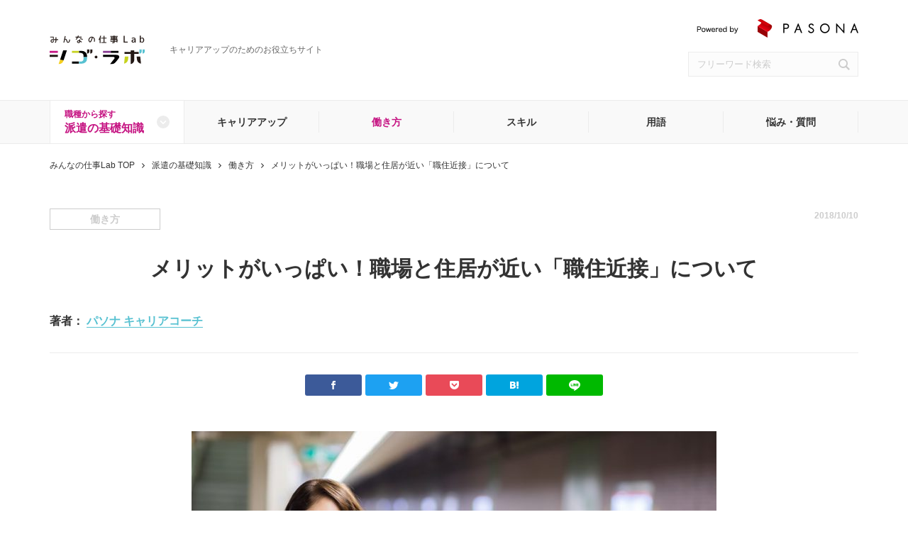

--- FILE ---
content_type: text/html; charset=UTF-8
request_url: https://lab.pasona.co.jp/haken-basic/work/848/
body_size: 16889
content:
<!DOCTYPE html>
<html lang="ja">
    <!-- 新サーバーWP -->
<head>
  <!-- Google Tag Manager -->
<script>(function(w,d,s,l,i){w[l]=w[l]||[];w[l].push({'gtm.start':
new Date().getTime(),event:'gtm.js'});var f=d.getElementsByTagName(s)[0],
j=d.createElement(s),dl=l!='dataLayer'?'&l='+l:'';j.async=true;j.src=
'https://www.googletagmanager.com/gtm.js?id='+i+dl;f.parentNode.insertBefore(j,f);
})(window,document,'script','dataLayer','GTM-TXHDSP');</script>
<!-- End Google Tag Manager -->  <meta charset="utf-8">
  <meta name="format-detection" content="telephone=no">
  <meta name="viewport" content="width=device-width">
  <link rel="shortcut icon" href="/favicon.ico" >
  <link rel="apple-touch-icon" href="/apple-touch-icon.png">
  
  <style type="text/css"><!-- .slick-slider{position:relative;display:block;box-sizing:border-box;-webkit-user-select:none;-moz-user-select:none;-ms-user-select:none;user-select:none;-webkit-touch-callout:none;-khtml-user-select:none;-ms-touch-action:pan-y;touch-action:pan-y;-webkit-tap-highlight-color:transparent}.slick-list{position:relative;display:block;overflow:hidden;margin:0;padding:0}.slick-list:focus{outline:0}.slick-list.dragging{cursor:pointer;cursor:hand}.slick-slider .slick-list,.slick-slider .slick-track{-webkit-transform:translate3d(0,0,0);-moz-transform:translate3d(0,0,0);-ms-transform:translate3d(0,0,0);-o-transform:translate3d(0,0,0);transform:translate3d(0,0,0)}.slick-track{position:relative;top:0;left:0;display:block;margin-left:auto;margin-right:auto}.slick-track:after,.slick-track:before{display:table;content:''}.slick-track:after{clear:both}.slick-loading .slick-track{visibility:hidden}.slick-slide{display:none;float:left;height:100%;min-height:1px}[dir=rtl] .slick-slide{float:right}.slick-slide img{display:block}.slick-slide.slick-loading img{display:none}.slick-slide.dragging img{pointer-events:none}.slick-initialized .slick-slide{display:block}.slick-loading .slick-slide{visibility:hidden}.slick-vertical .slick-slide{display:block;height:auto;border:1px solid transparent}.slick-arrow.slick-hidden{display:none} --></style>
  <link rel="stylesheet" type="text/css" rel="preload" href="https://lab.pasona.co.jp/wp/wp-content/themes/labo/css/style.css?1110">
  <link rel="stylesheet" type="text/css" rel="preload" href="https://lab.pasona.co.jp/wp/wp-content/themes/labo/css/sp.css?1110" media="screen and (max-width: 640px)">

  <script type="text/javascript" defer>window._uac={};var ua=window.navigator.userAgent.toLowerCase(),ver=window.navigator.appVersion.toLowerCase();_uac.browser=-1!==ua.indexOf("edge")?"edge":-1!==ua.indexOf("iemobile")?"iemobile":-1!==ua.indexOf("trident/7")?"ie11":-1===ua.indexOf("msie")||-1!==ua.indexOf("opera")?-1!==ua.indexOf("chrome")&&-1===ua.indexOf("edge")?"chrome":-1!==ua.indexOf("safari")&&-1===ua.indexOf("chrome")?"safari":-1!==ua.indexOf("opera")?"opera":-1!==ua.indexOf("firefox")?"firefox":"unknown_browser":-1!==ver.indexOf("msie 6.")?"ie6":-1!==ver.indexOf("msie 7.")?"ie7":-1!==ver.indexOf("msie 8.")?"ie8":-1!==ver.indexOf("msie 9.")?"ie9":-1!==ver.indexOf("msie 10.")?"ie10":void 0,_uac.device=-1!==ua.indexOf("iphone")||-1!==ua.indexOf("ipod")?"iphone":-1!==ua.indexOf("ipad")?"ipad":-1!==ua.indexOf("android")?"android":-1!==ua.indexOf("windows")&&-1!==ua.indexOf("phone")?"windows_phone":"",_uac.iosVer=function(){if(/iP(hone|od|ad)/.test(navigator.platform)){var e=navigator.appVersion.match(/OS (\d+)_(\d+)_?(\d+)?/);return[parseInt(e[1],10),parseInt(e[2],10),parseInt(e[3]||0,10)][0]}return 0}(),_uac.isIE="ie"===_uac.browser.substr(0,2)&&"iemobile"!==_uac.browser,_uac.isiOS="iphone"===_uac.device||"ipad"===_uac.device,_uac.isMobile=-1!==ua.indexOf("mobi")||"iphone"===_uac.device||"windows_phone"===_uac.device&&-1===ua.indexOf("wpdesktop")||"iemobile"===_uac.device,_uac.isTablet="ipad"===_uac.device||"android"===_uac.device&&!_uac.isMobile,_uac.isTouch="ontouchstart"in window,_uac.isModern=!("ie6"===_uac.browser||"ie7"===_uac.browser||"ie8"===_uac.browser||"ie9"===_uac.browser||0<_uac.iosVer&&_uac.iosVer<8);var homeClass=function(){var e=" ";return e+=""!==_uac.browser?_uac.browser+" ":"browser-unknown ",e+=""!==_uac.device?_uac.device+" ":"device-unknown ",e+=_uac.isMobile?"mobile ":"desktop ",e+=_uac.isTouch?"touch ":"mouse ",e+=_uac.isiOS?"ios ":"",e+=_uac.isIE?"ie ":"",e+=_uac.isModern?"modern ":"old "};document.addEventListener("DOMContentLoaded",function(){document.documentElement.className+=homeClass()});</script>

  <title>メリットがいっぱい！職場と住居が近い「職住近接」について | みんなの仕事Lab-シゴ・ラボ-</title>

		<!-- All in One SEO 4.9.2 - aioseo.com -->
	<meta name="description" content="ワークライフバランスやクオリティオブライフ（QOL）の向上、または子育てしやすい環境などを求めて、都心・駅近での住まいを探す人が増えています。もし、職場と住居の距離が近くなったら、生活はどう変化するのでしょうか？今回は、近年注目を集めている「職住近接」についてご紹介します。" />
	<meta name="robots" content="max-snippet:-1, max-image-preview:large, max-video-preview:-1" />
	<meta name="author" content="投稿ユーザー"/>
	<meta name="keywords" content="1" />
	<link rel="canonical" href="https://lab.pasona.co.jp/haken-basic/work/848/" />
	<meta name="generator" content="All in One SEO (AIOSEO) 4.9.2" />
		<meta property="og:locale" content="ja_JP" />
		<meta property="og:site_name" content="みんなの仕事Lab-シゴ・ラボ- |" />
		<meta property="og:type" content="article" />
		<meta property="og:title" content="メリットがいっぱい！職場と住居が近い「職住近接」について | みんなの仕事Lab-シゴ・ラボ-" />
		<meta property="og:description" content="ワークライフバランスやクオリティオブライフ（QOL）の向上、または子育てしやすい環境などを求めて、都心・駅近での住まいを探す人が増えています。もし、職場と住居の距離が近くなったら、生活はどう変化するのでしょうか？今回は、近年注目を集めている「職住近接」についてご紹介します。" />
		<meta property="og:url" content="https://lab.pasona.co.jp/haken-basic/work/848/" />
		<meta property="article:published_time" content="2018-10-10T08:00:45+00:00" />
		<meta property="article:modified_time" content="2019-08-27T03:11:52+00:00" />
		<meta name="twitter:card" content="summary" />
		<meta name="twitter:title" content="メリットがいっぱい！職場と住居が近い「職住近接」について | みんなの仕事Lab-シゴ・ラボ-" />
		<meta name="twitter:description" content="ワークライフバランスやクオリティオブライフ（QOL）の向上、または子育てしやすい環境などを求めて、都心・駅近での住まいを探す人が増えています。もし、職場と住居の距離が近くなったら、生活はどう変化するのでしょうか？今回は、近年注目を集めている「職住近接」についてご紹介します。" />
		<script type="application/ld+json" class="aioseo-schema">
			{"@context":"https:\/\/schema.org","@graph":[{"@type":"BlogPosting","@id":"https:\/\/lab.pasona.co.jp\/848\/#blogposting","name":"\u30e1\u30ea\u30c3\u30c8\u304c\u3044\u3063\u3071\u3044\uff01\u8077\u5834\u3068\u4f4f\u5c45\u304c\u8fd1\u3044\u300c\u8077\u4f4f\u8fd1\u63a5\u300d\u306b\u3064\u3044\u3066 | \u307f\u3093\u306a\u306e\u4ed5\u4e8bLab-\u30b7\u30b4\u30fb\u30e9\u30dc-","headline":"\u30e1\u30ea\u30c3\u30c8\u304c\u3044\u3063\u3071\u3044\uff01\u8077\u5834\u3068\u4f4f\u5c45\u304c\u8fd1\u3044\u300c\u8077\u4f4f\u8fd1\u63a5\u300d\u306b\u3064\u3044\u3066","author":{"@id":"https:\/\/lab.pasona.co.jp\/author\/labo_post_user\/#author"},"publisher":{"@id":"https:\/\/lab.pasona.co.jp\/#organization"},"image":{"@type":"ImageObject","url":"https:\/\/lab.pasona.co.jp\/wp\/wp-content\/uploads\/2018\/10\/0213_labo_image-e1539157895645.jpg","width":740,"height":435},"datePublished":"2018-10-10T17:00:45+09:00","dateModified":"2019-08-27T12:11:52+09:00","inLanguage":"ja","mainEntityOfPage":{"@id":"https:\/\/lab.pasona.co.jp\/848\/#webpage"},"isPartOf":{"@id":"https:\/\/lab.pasona.co.jp\/848\/#webpage"},"articleSection":"\u6d3e\u9063\u306e\u57fa\u790e\u77e5\u8b58, \u50cd\u304d\u65b9"},{"@type":"BreadcrumbList","@id":"https:\/\/lab.pasona.co.jp\/848\/#breadcrumblist","itemListElement":[{"@type":"ListItem","@id":"https:\/\/lab.pasona.co.jp#listItem","position":1,"name":"Home","item":"https:\/\/lab.pasona.co.jp","nextItem":{"@type":"ListItem","@id":"https:\/\/lab.pasona.co.jp\/tax_works\/haken-basic\/#listItem","name":"\u6d3e\u9063\u306e\u57fa\u790e\u77e5\u8b58"}},{"@type":"ListItem","@id":"https:\/\/lab.pasona.co.jp\/tax_works\/haken-basic\/#listItem","position":2,"name":"\u6d3e\u9063\u306e\u57fa\u790e\u77e5\u8b58","item":"https:\/\/lab.pasona.co.jp\/tax_works\/haken-basic\/","nextItem":{"@type":"ListItem","@id":"https:\/\/lab.pasona.co.jp\/848\/#listItem","name":"\u30e1\u30ea\u30c3\u30c8\u304c\u3044\u3063\u3071\u3044\uff01\u8077\u5834\u3068\u4f4f\u5c45\u304c\u8fd1\u3044\u300c\u8077\u4f4f\u8fd1\u63a5\u300d\u306b\u3064\u3044\u3066"},"previousItem":{"@type":"ListItem","@id":"https:\/\/lab.pasona.co.jp#listItem","name":"Home"}},{"@type":"ListItem","@id":"https:\/\/lab.pasona.co.jp\/848\/#listItem","position":3,"name":"\u30e1\u30ea\u30c3\u30c8\u304c\u3044\u3063\u3071\u3044\uff01\u8077\u5834\u3068\u4f4f\u5c45\u304c\u8fd1\u3044\u300c\u8077\u4f4f\u8fd1\u63a5\u300d\u306b\u3064\u3044\u3066","previousItem":{"@type":"ListItem","@id":"https:\/\/lab.pasona.co.jp\/tax_works\/haken-basic\/#listItem","name":"\u6d3e\u9063\u306e\u57fa\u790e\u77e5\u8b58"}}]},{"@type":"Organization","@id":"https:\/\/lab.pasona.co.jp\/#organization","name":"\u307f\u3093\u306a\u306e\u4ed5\u4e8bLab-\u30b7\u30b4\u30fb\u30e9\u30dc-","url":"https:\/\/lab.pasona.co.jp\/"},{"@type":"Person","@id":"https:\/\/lab.pasona.co.jp\/author\/labo_post_user\/#author","url":"https:\/\/lab.pasona.co.jp\/author\/labo_post_user\/","name":"\u6295\u7a3f\u30e6\u30fc\u30b6\u30fc","image":{"@type":"ImageObject","@id":"https:\/\/lab.pasona.co.jp\/848\/#authorImage","url":"https:\/\/secure.gravatar.com\/avatar\/407c88e6f871253031ee0016ac1c6faa6767932c04046ef852b8cf33b3f654df?s=96&d=mm&r=g","width":96,"height":96,"caption":"\u6295\u7a3f\u30e6\u30fc\u30b6\u30fc"}},{"@type":"WebPage","@id":"https:\/\/lab.pasona.co.jp\/848\/#webpage","url":"https:\/\/lab.pasona.co.jp\/848\/","name":"\u30e1\u30ea\u30c3\u30c8\u304c\u3044\u3063\u3071\u3044\uff01\u8077\u5834\u3068\u4f4f\u5c45\u304c\u8fd1\u3044\u300c\u8077\u4f4f\u8fd1\u63a5\u300d\u306b\u3064\u3044\u3066 | \u307f\u3093\u306a\u306e\u4ed5\u4e8bLab-\u30b7\u30b4\u30fb\u30e9\u30dc-","description":"\u30ef\u30fc\u30af\u30e9\u30a4\u30d5\u30d0\u30e9\u30f3\u30b9\u3084\u30af\u30aa\u30ea\u30c6\u30a3\u30aa\u30d6\u30e9\u30a4\u30d5\uff08QOL\uff09\u306e\u5411\u4e0a\u3001\u307e\u305f\u306f\u5b50\u80b2\u3066\u3057\u3084\u3059\u3044\u74b0\u5883\u306a\u3069\u3092\u6c42\u3081\u3066\u3001\u90fd\u5fc3\u30fb\u99c5\u8fd1\u3067\u306e\u4f4f\u307e\u3044\u3092\u63a2\u3059\u4eba\u304c\u5897\u3048\u3066\u3044\u307e\u3059\u3002\u3082\u3057\u3001\u8077\u5834\u3068\u4f4f\u5c45\u306e\u8ddd\u96e2\u304c\u8fd1\u304f\u306a\u3063\u305f\u3089\u3001\u751f\u6d3b\u306f\u3069\u3046\u5909\u5316\u3059\u308b\u306e\u3067\u3057\u3087\u3046\u304b\uff1f\u4eca\u56de\u306f\u3001\u8fd1\u5e74\u6ce8\u76ee\u3092\u96c6\u3081\u3066\u3044\u308b\u300c\u8077\u4f4f\u8fd1\u63a5\u300d\u306b\u3064\u3044\u3066\u3054\u7d39\u4ecb\u3057\u307e\u3059\u3002","inLanguage":"ja","isPartOf":{"@id":"https:\/\/lab.pasona.co.jp\/#website"},"breadcrumb":{"@id":"https:\/\/lab.pasona.co.jp\/848\/#breadcrumblist"},"author":{"@id":"https:\/\/lab.pasona.co.jp\/author\/labo_post_user\/#author"},"creator":{"@id":"https:\/\/lab.pasona.co.jp\/author\/labo_post_user\/#author"},"image":{"@type":"ImageObject","url":"https:\/\/lab.pasona.co.jp\/wp\/wp-content\/uploads\/2018\/10\/0213_labo_image-e1539157895645.jpg","@id":"https:\/\/lab.pasona.co.jp\/848\/#mainImage","width":740,"height":435},"primaryImageOfPage":{"@id":"https:\/\/lab.pasona.co.jp\/848\/#mainImage"},"datePublished":"2018-10-10T17:00:45+09:00","dateModified":"2019-08-27T12:11:52+09:00"},{"@type":"WebSite","@id":"https:\/\/lab.pasona.co.jp\/#website","url":"https:\/\/lab.pasona.co.jp\/","name":"\u307f\u3093\u306a\u306e\u4ed5\u4e8bLab-\u30b7\u30b4\u30fb\u30e9\u30dc-","inLanguage":"ja","publisher":{"@id":"https:\/\/lab.pasona.co.jp\/#organization"}}]}
		</script>
		<!-- All in One SEO -->

<script type="text/javascript" src="https://lab.pasona.co.jp/wp/wp-includes/js/jquery/jquery.min.js?ver=3.7.1" id="jquery-core-js"></script>
<script type="text/javascript" src="https://lab.pasona.co.jp/wp/wp-includes/js/jquery/jquery-migrate.min.js?ver=3.4.1" id="jquery-migrate-js"></script>
<script type="text/javascript" id="cta-load-variation-js-extra">
/* <![CDATA[ */
var cta_variation = {"cta_id":"","admin_url":"https://lab.pasona.co.jp/wp/wp-admin/admin-ajax.php","home_url":"https://lab.pasona.co.jp","split_testing":"1","sticky_cta":"1","page_tracking":"off"};
//# sourceURL=cta-load-variation-js-extra
/* ]]> */
</script>
<script type="text/javascript" src="https://lab.pasona.co.jp/wp/wp-content/plugins/cta/assets/js/cta-variation.js" id="cta-load-variation-js"></script>
<script type="text/javascript" id="inbound-analytics-js-extra">
/* <![CDATA[ */
var inbound_settings = {"post_id":"5639","post_type":"post","variation_id":"0","ip_address":"18.216.252.92","wp_lead_data":{"lead_id":null,"lead_email":null,"lead_uid":null,"lead_nonce":null},"admin_url":"https://lab.pasona.co.jp/wp/wp-admin/admin-ajax.php","track_time":"2026/01/23 1:54:42","page_tracking":"off","search_tracking":"off","comment_tracking":"off","custom_mapping":[],"is_admin":"","ajax_nonce":"9cfa00ee14"};
//# sourceURL=inbound-analytics-js-extra
/* ]]> */
</script>
<script type="text/javascript" src="https://lab.pasona.co.jp/wp/wp-content/plugins/cta/shared/assets/js/frontend/analytics/inboundAnalytics.min.js" id="inbound-analytics-js"></script>


<!-- This site is optimized with the Schema plugin v1.7.9.6 - https://schema.press -->
<script type="application/ld+json">[{"@context":"http:\/\/schema.org\/","@type":"WPHeader","url":"https:\/\/lab.pasona.co.jp\/848\/","headline":"メリットがいっぱい！職場と住居が近い「職住近接」について","description":"「あぁ、会社がもっと家から近ければい..."},{"@context":"http:\/\/schema.org\/","@type":"WPFooter","url":"https:\/\/lab.pasona.co.jp\/848\/","headline":"メリットがいっぱい！職場と住居が近い「職住近接」について","description":"「あぁ、会社がもっと家から近ければい...","copyrightYear":"2018"}]</script>



<!-- This site is optimized with the Schema plugin v1.7.9.6 - https://schema.press -->
<script type="application/ld+json">{"@context":"https:\/\/schema.org\/","@type":"BlogPosting","mainEntityOfPage":{"@type":"WebPage","@id":"https:\/\/lab.pasona.co.jp\/848\/"},"url":"https:\/\/lab.pasona.co.jp\/848\/","headline":"メリットがいっぱい！職場と住居が近い「職住近接」について","datePublished":"2018-10-10T17:00:45+09:00","dateModified":"2019-08-27T12:11:52+09:00","publisher":{"@type":"Organization","@id":"https:\/\/lab.pasona.co.jp\/#organization","name":"株式会社パソナ","logo":{"@type":"ImageObject","url":"https:\/\/lab.pasona.co.jp\/wp\/wp-content\/uploads\/2019\/06\/pasona-logo.png","width":600,"height":60}},"image":{"@type":"ImageObject","url":"https:\/\/lab.pasona.co.jp\/wp\/wp-content\/uploads\/2018\/10\/0213_labo_image-e1539157895645.jpg","width":740,"height":435},"description":"「あぁ、会社がもっと家から近ければいいのになぁ…。」あわただしく出勤準備をして、満員電車に揺られな","author":{"@type":"Person","name":"投稿ユーザー","url":"https:\/\/lab.pasona.co.jp\/author\/labo_post_user\/","image":{"@type":"ImageObject","url":"https:\/\/secure.gravatar.com\/avatar\/407c88e6f871253031ee0016ac1c6faa6767932c04046ef852b8cf33b3f654df?s=96&d=mm&r=g","height":96,"width":96}}}</script>



<!-- This site is optimized with the Schema plugin v1.7.9.6 - https://schema.press -->
<script type="application/ld+json">{
    "@context": "http://schema.org",
    "@type": "BreadcrumbList",
    "itemListElement": [
        {
            "@type": "ListItem",
            "position": 1,
            "item": {
                "@id": "https://lab.pasona.co.jp/wp",
                "name": "Home"
            }
        },
        {
            "@type": "ListItem",
            "position": 2,
            "item": {
                "@id": "https://lab.pasona.co.jp/848/",
                "name": "\u30e1\u30ea\u30c3\u30c8\u304c\u3044\u3063\u3071\u3044\uff01\u8077\u5834\u3068\u4f4f\u5c45\u304c\u8fd1\u3044\u300c\u8077\u4f4f\u8fd1\u63a5\u300d\u306b\u3064\u3044\u3066",
                "image": "https://lab.pasona.co.jp/wp/wp-content/uploads/2018/10/0213_labo_image-e1539157895645.jpg"
            }
        }
    ]
}</script>

<style id='global-styles-inline-css' type='text/css'>
:root{--wp--preset--aspect-ratio--square: 1;--wp--preset--aspect-ratio--4-3: 4/3;--wp--preset--aspect-ratio--3-4: 3/4;--wp--preset--aspect-ratio--3-2: 3/2;--wp--preset--aspect-ratio--2-3: 2/3;--wp--preset--aspect-ratio--16-9: 16/9;--wp--preset--aspect-ratio--9-16: 9/16;--wp--preset--color--black: #000000;--wp--preset--color--cyan-bluish-gray: #abb8c3;--wp--preset--color--white: #ffffff;--wp--preset--color--pale-pink: #f78da7;--wp--preset--color--vivid-red: #cf2e2e;--wp--preset--color--luminous-vivid-orange: #ff6900;--wp--preset--color--luminous-vivid-amber: #fcb900;--wp--preset--color--light-green-cyan: #7bdcb5;--wp--preset--color--vivid-green-cyan: #00d084;--wp--preset--color--pale-cyan-blue: #8ed1fc;--wp--preset--color--vivid-cyan-blue: #0693e3;--wp--preset--color--vivid-purple: #9b51e0;--wp--preset--gradient--vivid-cyan-blue-to-vivid-purple: linear-gradient(135deg,rgb(6,147,227) 0%,rgb(155,81,224) 100%);--wp--preset--gradient--light-green-cyan-to-vivid-green-cyan: linear-gradient(135deg,rgb(122,220,180) 0%,rgb(0,208,130) 100%);--wp--preset--gradient--luminous-vivid-amber-to-luminous-vivid-orange: linear-gradient(135deg,rgb(252,185,0) 0%,rgb(255,105,0) 100%);--wp--preset--gradient--luminous-vivid-orange-to-vivid-red: linear-gradient(135deg,rgb(255,105,0) 0%,rgb(207,46,46) 100%);--wp--preset--gradient--very-light-gray-to-cyan-bluish-gray: linear-gradient(135deg,rgb(238,238,238) 0%,rgb(169,184,195) 100%);--wp--preset--gradient--cool-to-warm-spectrum: linear-gradient(135deg,rgb(74,234,220) 0%,rgb(151,120,209) 20%,rgb(207,42,186) 40%,rgb(238,44,130) 60%,rgb(251,105,98) 80%,rgb(254,248,76) 100%);--wp--preset--gradient--blush-light-purple: linear-gradient(135deg,rgb(255,206,236) 0%,rgb(152,150,240) 100%);--wp--preset--gradient--blush-bordeaux: linear-gradient(135deg,rgb(254,205,165) 0%,rgb(254,45,45) 50%,rgb(107,0,62) 100%);--wp--preset--gradient--luminous-dusk: linear-gradient(135deg,rgb(255,203,112) 0%,rgb(199,81,192) 50%,rgb(65,88,208) 100%);--wp--preset--gradient--pale-ocean: linear-gradient(135deg,rgb(255,245,203) 0%,rgb(182,227,212) 50%,rgb(51,167,181) 100%);--wp--preset--gradient--electric-grass: linear-gradient(135deg,rgb(202,248,128) 0%,rgb(113,206,126) 100%);--wp--preset--gradient--midnight: linear-gradient(135deg,rgb(2,3,129) 0%,rgb(40,116,252) 100%);--wp--preset--font-size--small: 13px;--wp--preset--font-size--medium: 20px;--wp--preset--font-size--large: 36px;--wp--preset--font-size--x-large: 42px;--wp--preset--spacing--20: 0.44rem;--wp--preset--spacing--30: 0.67rem;--wp--preset--spacing--40: 1rem;--wp--preset--spacing--50: 1.5rem;--wp--preset--spacing--60: 2.25rem;--wp--preset--spacing--70: 3.38rem;--wp--preset--spacing--80: 5.06rem;--wp--preset--shadow--natural: 6px 6px 9px rgba(0, 0, 0, 0.2);--wp--preset--shadow--deep: 12px 12px 50px rgba(0, 0, 0, 0.4);--wp--preset--shadow--sharp: 6px 6px 0px rgba(0, 0, 0, 0.2);--wp--preset--shadow--outlined: 6px 6px 0px -3px rgb(255, 255, 255), 6px 6px rgb(0, 0, 0);--wp--preset--shadow--crisp: 6px 6px 0px rgb(0, 0, 0);}:where(.is-layout-flex){gap: 0.5em;}:where(.is-layout-grid){gap: 0.5em;}body .is-layout-flex{display: flex;}.is-layout-flex{flex-wrap: wrap;align-items: center;}.is-layout-flex > :is(*, div){margin: 0;}body .is-layout-grid{display: grid;}.is-layout-grid > :is(*, div){margin: 0;}:where(.wp-block-columns.is-layout-flex){gap: 2em;}:where(.wp-block-columns.is-layout-grid){gap: 2em;}:where(.wp-block-post-template.is-layout-flex){gap: 1.25em;}:where(.wp-block-post-template.is-layout-grid){gap: 1.25em;}.has-black-color{color: var(--wp--preset--color--black) !important;}.has-cyan-bluish-gray-color{color: var(--wp--preset--color--cyan-bluish-gray) !important;}.has-white-color{color: var(--wp--preset--color--white) !important;}.has-pale-pink-color{color: var(--wp--preset--color--pale-pink) !important;}.has-vivid-red-color{color: var(--wp--preset--color--vivid-red) !important;}.has-luminous-vivid-orange-color{color: var(--wp--preset--color--luminous-vivid-orange) !important;}.has-luminous-vivid-amber-color{color: var(--wp--preset--color--luminous-vivid-amber) !important;}.has-light-green-cyan-color{color: var(--wp--preset--color--light-green-cyan) !important;}.has-vivid-green-cyan-color{color: var(--wp--preset--color--vivid-green-cyan) !important;}.has-pale-cyan-blue-color{color: var(--wp--preset--color--pale-cyan-blue) !important;}.has-vivid-cyan-blue-color{color: var(--wp--preset--color--vivid-cyan-blue) !important;}.has-vivid-purple-color{color: var(--wp--preset--color--vivid-purple) !important;}.has-black-background-color{background-color: var(--wp--preset--color--black) !important;}.has-cyan-bluish-gray-background-color{background-color: var(--wp--preset--color--cyan-bluish-gray) !important;}.has-white-background-color{background-color: var(--wp--preset--color--white) !important;}.has-pale-pink-background-color{background-color: var(--wp--preset--color--pale-pink) !important;}.has-vivid-red-background-color{background-color: var(--wp--preset--color--vivid-red) !important;}.has-luminous-vivid-orange-background-color{background-color: var(--wp--preset--color--luminous-vivid-orange) !important;}.has-luminous-vivid-amber-background-color{background-color: var(--wp--preset--color--luminous-vivid-amber) !important;}.has-light-green-cyan-background-color{background-color: var(--wp--preset--color--light-green-cyan) !important;}.has-vivid-green-cyan-background-color{background-color: var(--wp--preset--color--vivid-green-cyan) !important;}.has-pale-cyan-blue-background-color{background-color: var(--wp--preset--color--pale-cyan-blue) !important;}.has-vivid-cyan-blue-background-color{background-color: var(--wp--preset--color--vivid-cyan-blue) !important;}.has-vivid-purple-background-color{background-color: var(--wp--preset--color--vivid-purple) !important;}.has-black-border-color{border-color: var(--wp--preset--color--black) !important;}.has-cyan-bluish-gray-border-color{border-color: var(--wp--preset--color--cyan-bluish-gray) !important;}.has-white-border-color{border-color: var(--wp--preset--color--white) !important;}.has-pale-pink-border-color{border-color: var(--wp--preset--color--pale-pink) !important;}.has-vivid-red-border-color{border-color: var(--wp--preset--color--vivid-red) !important;}.has-luminous-vivid-orange-border-color{border-color: var(--wp--preset--color--luminous-vivid-orange) !important;}.has-luminous-vivid-amber-border-color{border-color: var(--wp--preset--color--luminous-vivid-amber) !important;}.has-light-green-cyan-border-color{border-color: var(--wp--preset--color--light-green-cyan) !important;}.has-vivid-green-cyan-border-color{border-color: var(--wp--preset--color--vivid-green-cyan) !important;}.has-pale-cyan-blue-border-color{border-color: var(--wp--preset--color--pale-cyan-blue) !important;}.has-vivid-cyan-blue-border-color{border-color: var(--wp--preset--color--vivid-cyan-blue) !important;}.has-vivid-purple-border-color{border-color: var(--wp--preset--color--vivid-purple) !important;}.has-vivid-cyan-blue-to-vivid-purple-gradient-background{background: var(--wp--preset--gradient--vivid-cyan-blue-to-vivid-purple) !important;}.has-light-green-cyan-to-vivid-green-cyan-gradient-background{background: var(--wp--preset--gradient--light-green-cyan-to-vivid-green-cyan) !important;}.has-luminous-vivid-amber-to-luminous-vivid-orange-gradient-background{background: var(--wp--preset--gradient--luminous-vivid-amber-to-luminous-vivid-orange) !important;}.has-luminous-vivid-orange-to-vivid-red-gradient-background{background: var(--wp--preset--gradient--luminous-vivid-orange-to-vivid-red) !important;}.has-very-light-gray-to-cyan-bluish-gray-gradient-background{background: var(--wp--preset--gradient--very-light-gray-to-cyan-bluish-gray) !important;}.has-cool-to-warm-spectrum-gradient-background{background: var(--wp--preset--gradient--cool-to-warm-spectrum) !important;}.has-blush-light-purple-gradient-background{background: var(--wp--preset--gradient--blush-light-purple) !important;}.has-blush-bordeaux-gradient-background{background: var(--wp--preset--gradient--blush-bordeaux) !important;}.has-luminous-dusk-gradient-background{background: var(--wp--preset--gradient--luminous-dusk) !important;}.has-pale-ocean-gradient-background{background: var(--wp--preset--gradient--pale-ocean) !important;}.has-electric-grass-gradient-background{background: var(--wp--preset--gradient--electric-grass) !important;}.has-midnight-gradient-background{background: var(--wp--preset--gradient--midnight) !important;}.has-small-font-size{font-size: var(--wp--preset--font-size--small) !important;}.has-medium-font-size{font-size: var(--wp--preset--font-size--medium) !important;}.has-large-font-size{font-size: var(--wp--preset--font-size--large) !important;}.has-x-large-font-size{font-size: var(--wp--preset--font-size--x-large) !important;}
/*# sourceURL=global-styles-inline-css */
</style>
<style id='wp-img-auto-sizes-contain-inline-css' type='text/css'>
img:is([sizes=auto i],[sizes^="auto," i]){contain-intrinsic-size:3000px 1500px}
/*# sourceURL=wp-img-auto-sizes-contain-inline-css */
</style>
<style id='wp-block-library-inline-css' type='text/css'>
:root{--wp-block-synced-color:#7a00df;--wp-block-synced-color--rgb:122,0,223;--wp-bound-block-color:var(--wp-block-synced-color);--wp-editor-canvas-background:#ddd;--wp-admin-theme-color:#007cba;--wp-admin-theme-color--rgb:0,124,186;--wp-admin-theme-color-darker-10:#006ba1;--wp-admin-theme-color-darker-10--rgb:0,107,160.5;--wp-admin-theme-color-darker-20:#005a87;--wp-admin-theme-color-darker-20--rgb:0,90,135;--wp-admin-border-width-focus:2px}@media (min-resolution:192dpi){:root{--wp-admin-border-width-focus:1.5px}}.wp-element-button{cursor:pointer}:root .has-very-light-gray-background-color{background-color:#eee}:root .has-very-dark-gray-background-color{background-color:#313131}:root .has-very-light-gray-color{color:#eee}:root .has-very-dark-gray-color{color:#313131}:root .has-vivid-green-cyan-to-vivid-cyan-blue-gradient-background{background:linear-gradient(135deg,#00d084,#0693e3)}:root .has-purple-crush-gradient-background{background:linear-gradient(135deg,#34e2e4,#4721fb 50%,#ab1dfe)}:root .has-hazy-dawn-gradient-background{background:linear-gradient(135deg,#faaca8,#dad0ec)}:root .has-subdued-olive-gradient-background{background:linear-gradient(135deg,#fafae1,#67a671)}:root .has-atomic-cream-gradient-background{background:linear-gradient(135deg,#fdd79a,#004a59)}:root .has-nightshade-gradient-background{background:linear-gradient(135deg,#330968,#31cdcf)}:root .has-midnight-gradient-background{background:linear-gradient(135deg,#020381,#2874fc)}:root{--wp--preset--font-size--normal:16px;--wp--preset--font-size--huge:42px}.has-regular-font-size{font-size:1em}.has-larger-font-size{font-size:2.625em}.has-normal-font-size{font-size:var(--wp--preset--font-size--normal)}.has-huge-font-size{font-size:var(--wp--preset--font-size--huge)}.has-text-align-center{text-align:center}.has-text-align-left{text-align:left}.has-text-align-right{text-align:right}.has-fit-text{white-space:nowrap!important}#end-resizable-editor-section{display:none}.aligncenter{clear:both}.items-justified-left{justify-content:flex-start}.items-justified-center{justify-content:center}.items-justified-right{justify-content:flex-end}.items-justified-space-between{justify-content:space-between}.screen-reader-text{border:0;clip-path:inset(50%);height:1px;margin:-1px;overflow:hidden;padding:0;position:absolute;width:1px;word-wrap:normal!important}.screen-reader-text:focus{background-color:#ddd;clip-path:none;color:#444;display:block;font-size:1em;height:auto;left:5px;line-height:normal;padding:15px 23px 14px;text-decoration:none;top:5px;width:auto;z-index:100000}html :where(.has-border-color){border-style:solid}html :where([style*=border-top-color]){border-top-style:solid}html :where([style*=border-right-color]){border-right-style:solid}html :where([style*=border-bottom-color]){border-bottom-style:solid}html :where([style*=border-left-color]){border-left-style:solid}html :where([style*=border-width]){border-style:solid}html :where([style*=border-top-width]){border-top-style:solid}html :where([style*=border-right-width]){border-right-style:solid}html :where([style*=border-bottom-width]){border-bottom-style:solid}html :where([style*=border-left-width]){border-left-style:solid}html :where(img[class*=wp-image-]){height:auto;max-width:100%}:where(figure){margin:0 0 1em}html :where(.is-position-sticky){--wp-admin--admin-bar--position-offset:var(--wp-admin--admin-bar--height,0px)}@media screen and (max-width:600px){html :where(.is-position-sticky){--wp-admin--admin-bar--position-offset:0px}}
/*# sourceURL=/wp-includes/css/dist/block-library/common.min.css */
</style>
<style id='classic-theme-styles-inline-css' type='text/css'>
/*! This file is auto-generated */
.wp-block-button__link{color:#fff;background-color:#32373c;border-radius:9999px;box-shadow:none;text-decoration:none;padding:calc(.667em + 2px) calc(1.333em + 2px);font-size:1.125em}.wp-block-file__button{background:#32373c;color:#fff;text-decoration:none}
/*# sourceURL=/wp-includes/css/classic-themes.min.css */
</style>
<link rel='stylesheet' id='pz-linkcard-css-css' href='//lab.pasona.co.jp/wp/wp-content/uploads/pz-linkcard/style/style.min.css?ver=2.5.8.6' type='text/css' media='all' />
<link rel='stylesheet' id='inbound-shortcodes-css' href='https://lab.pasona.co.jp/wp/wp-content/plugins/cta/shared/shortcodes/css/frontend-render.css?ver=6.9' type='text/css' media='all' />
</head>

<body class="wp-singular post-template-default single single-post postid-5639 single-format-standard wp-theme-labo group-blog">
<!-- Google Tag Manager (noscript) -->
<noscript><iframe src="https://www.googletagmanager.com/ns.html?id=GTM-TXHDSP"
height="0" width="0" style="display:none;visibility:hidden"></iframe></noscript>
<!-- End Google Tag Manager (noscript) -->
<div id="wrapper">

  <svg style="position: absolute; top: -99999px" xmlns="http://www.w3.org/2000/svg">
  <defs>
    <filter id="filter">
      <feColorMatrix in="SourceGraphic" type="saturate" values="1.5" />
      <feComponentTransfer result="brightness">
        <feFuncR type="linear" slope="1.15" />
        <feFuncG type="linear" slope="1.15" />
        <feFuncB type="linear" slope="1.15" />
      </feComponentTransfer>
      <feComponentTransfer result="contrast">
        <feFuncR type="linear" slope="1" intercept="0" />
        <feFuncG type="linear" slope="1.05" intercept="-0.025" />
        <feFuncB type="linear" slope="1.05" intercept="-0.025" />
      </feComponentTransfer>
      <feMerge>
        <feMergeNode in="brightness"/>
        <feMergeNode in="contrast"/>
      </feMerge>
    </filter>
    <filter id="blur">
      <feGaussianBlur in="SourceGraphic" stdDeviation="8"></feGaussianBlur>
      <feComponentTransfer result="brightness">
        <feFuncR type="linear" slope="0.4" />
        <feFuncG type="linear" slope="0.4" />
        <feFuncB type="linear" slope="0.4" />
      </feComponentTransfer>
      <feMerge>
        <feMergeNode in="brightness"/>
      </feMerge>
    </filter>
    <filter id="blur2">
      <feGaussianBlur in="SourceGraphic" stdDeviation="4"></feGaussianBlur>
    </filter>
  </defs>
</svg>
  
  <header>
    <div id="header" class="outer-block header-haken">
      <div class="inner-block">
        <div class="col-powered">
          <div class="powered">
            <img src="https://lab.pasona.co.jp/wp/wp-content/themes/labo/img/common/logo-pasona2.png" alt="Powered by">
            <a href="https://www.pasona.co.jp" target="_blank"><img src="https://lab.pasona.co.jp/wp/wp-content/themes/labo/img/common/logo-pasona.png" alt="PASONA"></a>
          </div>
          <div class="search-box">
            <form method="get" action="https://lab.pasona.co.jp/">
              <input type="search" name="s" placeholder="フリーワード検索" autocomplete="off">
              <button>サイト内検索</button>
            </form>
          </div>
        </div>
        <div class="col-logo">
          <div class="logo"><a href="https://lab.pasona.co.jp/"><img src="https://lab.pasona.co.jp/wp/wp-content/themes/labo/img/common/logo.svg" alt="みんなの仕事Lab シゴ・ラボ"></a></div>
                      <p class="copy">キャリアアップのためのお役立ちサイト</p>
                                    <div class="nav-btn">
              <p class="menu-search" data-target="search"><img src="https://lab.pasona.co.jp/wp/wp-content/themes/labo/img/common/ico_search_grayish.svg" alt=""></p>
              <p class="menu-nav" data-target="nav">派遣の基礎知識</p>
              </div>
                    
        </div>
                <div class="col-sp-gnav">
          <ul>
                          <li ><a href="https://lab.pasona.co.jp/haken-basic/career/">キャリアアップ</a></li>
                          <li class="current"><a href="https://lab.pasona.co.jp/haken-basic/work/">働き方</a></li>
                          <li ><a href="https://lab.pasona.co.jp/haken-basic/skill/">スキル</a></li>
                          <li ><a href="https://lab.pasona.co.jp/haken-basic/word/">用語</a></li>
                          <li ><a href="https://lab.pasona.co.jp/haken-basic/faq/">悩み・質問</a></li>
                      </ul>
        </div>
      </div><!-- /inner-block -->
    </div><!-- /header -->
  </header>
  
<nav>
  <div id="nav" class="outer-block">
    <div id="nav-menu" class="inner-block" data-nav="nav">
      <div class="nav-logo sp">
        <div class="col-logo">
          <div class="logo"><a href="https://lab.pasona.co.jp/"><img src="https://lab.pasona.co.jp/wp/wp-content/themes/labo/img/common/logo.svg" alt="みんなの仕事Lab シゴ・ラボ"></a></div>
          <div class="nav-btn">
            <div class="search-btn" data-target="search"><img src="https://lab.pasona.co.jp/wp/wp-content/themes/labo/img/common/ico_search_grayish.svg" alt=""></div>
            <div class="close-btn" data-target="close"><img src="https://lab.pasona.co.jp/wp/wp-content/themes/labo/img/common/ico_close.svg" alt=""></div>
          </div>
        </div>
      </div>
            <ul class="nav-list category category-haken">
        <li class="switch">
          <span>職種から探す<span class="category">派遣の基礎知識</span></span>
          <div class="jobtype-menu">
            <div class="all">
              <div class="inner-block">
                <a href="https://lab.pasona.co.jp/news/">全ての記事を見る</a>
              </div>
            </div>
            <div class="switch">
                            <div class="inner-block">
                <p class="ttl">職種から探す</p>
                <ul>
                                      <li><a href="https://lab.pasona.co.jp/clerk/">一般事務・営業事務</a></li>
                                      <li><a href="https://lab.pasona.co.jp/accounting/">経理</a></li>
                                      <li><a href="https://lab.pasona.co.jp/trade/">貿易・海外営業事務</a></li>
                                      <li><a href="https://lab.pasona.co.jp/secretary/">秘書</a></li>
                                      <li><a href="https://lab.pasona.co.jp/receptionist/">受付</a></li>
                                      <li><a href="https://lab.pasona.co.jp/data-operation/">データオペレーション</a></li>
                                      <li><a href="https://lab.pasona.co.jp/other/">その他</a></li>
                                  </ul>
              </div>
            </div>
          </div><!-- /jobtype-menu -->
        </li>
                  <li ><a href="https://lab.pasona.co.jp/haken-basic/career/">キャリアアップ</a></li>
                  <li class="current"><a href="https://lab.pasona.co.jp/haken-basic/work/">働き方</a></li>
                  <li ><a href="https://lab.pasona.co.jp/haken-basic/skill/">スキル</a></li>
                  <li ><a href="https://lab.pasona.co.jp/haken-basic/word/">用語</a></li>
                  <li ><a href="https://lab.pasona.co.jp/haken-basic/faq/">悩み・質問</a></li>
              </ul>
      <div class="nav-close cmn-btn01 sp"><a href="https://lab.pasona.co.jp/" class="color01">メニューを閉じる</a>
      </div>
    </div><!-- /inner-block -->
    <div id="nav-search" class="inner-block" data-nav="search">
      <div class="nav-logo sp">
        <div class="col-logo">
          <div class="logo"><a href="https://lab.pasona.co.jp/"><img src="https://lab.pasona.co.jp/wp/wp-content/themes/labo/img/common/logo.svg" alt="みんなの仕事Lab シゴ・ラボ"></a></div>
          <div class="nav-btn">
            <div class="close-btn" data-target="close"><img src="https://lab.pasona.co.jp/wp/wp-content/themes/labo/img/common/ico_close.svg" alt=""></div>
          </div>
        </div>
      </div>
      <div class="inner-block">
        <div class="search-box">
          <form method="get" action="https://lab.pasona.co.jp/">
            <input type="search" name="s" placeholder="フリーワード検索" autocomplete="off">
            <button>サイト内検索</button>
          </form>
        </div>
                      </div>
      <div class="nav-close cmn-btn01 sp"><a href="https://lab.pasona.co.jp/" class="color01">メニューを閉じる</a>
      </div>
    </div>
  </div><!-- /nav -->
</nav>

    
      
      <main>

        <nav class="breadcrumb">
          <ul class="list inner-block">
            <li><a href="https://lab.pasona.co.jp/">みんなの仕事Lab TOP</a></li>
                        <li><a href="https://lab.pasona.co.jp/haken-basic/">派遣の基礎知識</a></li>
                                    <li><a href="https://lab.pasona.co.jp/haken-basic/work/">働き方</a></li>
                        <li>メリットがいっぱい！職場と住居が近い「職住近接」について</li>
          </ul>
        </nav><!-- /breadcrumb -->

        <div class="article-header contents-block outer-block">
          <div class="inner-block">
            <div class="meta">
              <p class="label">働き方</p>
                            <p class="date">2018/10/10</p>
            </div><!-- /meta -->
            <h1 class="ttl">メリットがいっぱい！職場と住居が近い「職住近接」について            <!-- 著者出力 -->
                        <!-- 投稿の著者優先 -->
                                    <p class="author-name-txt">著者：
                          <a href="https://lab.pasona.co.jp/authors/1039/">パソナ キャリアコーチ</a>
                        </p>
                        </h1>

            <ul class="share-list">
              <li class="facebook">
                <a href="https://www.facebook.com/share.php?u=https%3A%2F%2Flab.pasona.co.jp%2Fhaken-basic%2Fwork%2F848%2F" title="メリットがいっぱい！職場と住居が近い「職住近接」について" target="_blank">facebook</a>
              </li>
              <li class="twitter">
                <a href="https://twitter.com/share?url=https://lab.pasona.co.jp/haken-basic/work/848/&text=メリットがいっぱい！職場と住居が近い「職住近接」について" target="_blank">ツイート</a>
              </li>
              <li class="pocket">
                <a href="https://getpocket.com/edit?url=https://lab.pasona.co.jp/haken-basic/work/848/&title=メリットがいっぱい！職場と住居が近い「職住近接」について" target="_blank">Pocketに追加</a>
              </li>
              <li class="hatena">
                <a href="https://b.hatena.ne.jp/entry/https://lab.pasona.co.jp/haken-basic/work/848/" class="hatena-bookmark-button" data-hatena-bookmark-title="メリットがいっぱい！職場と住居が近い「職住近接」について" data-hatena-bookmark-layout="simple" title="このエントリーをはてなブックマークに追加">はてなブックマークに追加</a>
                <script type="text/javascript" src="https://b.st-hatena.com/js/bookmark_button.js" charset="utf-8" async="async"></script>
              </li>
              <li class="line">
                <a href="https://social-plugins.line.me/lineit/share?url=https://lab.pasona.co.jp/haken-basic/work/848/" target="_blank">LINEで送る</a>
              </li>
            </ul><!-- /share-list -->
          </div><!-- /inner-block -->
        </div><!-- article-header -->

        <div class="article-area contents-block outer-block">
          <div class="inner-block">
                        <div class="eyecatch"><img src="https://lab.pasona.co.jp/wp/wp-content/uploads/2018/10/0213_labo_image-e1539157895645.jpg" alt="メリットがいっぱい！職場と住居が近い「職住近接」について"></div>

            <p>「あぁ、会社がもっと家から近ければいいのになぁ…。」あわただしく出勤準備をして、満員電車に揺られながら、ふとそんな思いがよぎったことがある方は多いのではないでしょうか。では、仮に職場と住居の距離が近くなったとしたら、一体どのような生活が待っているのでしょう。今回は、近年注目を集めている「職住近接」についてご紹介します。</p>
<h2>日本には職住近接の反対、職住分離のスタイルが定着していた</h2>
<p>「職住近接」とは、職場と住居がすぐ近くにあること。一方、今まで日本に定着していたのは、その正反対の「職住分離」というスタイル。1950年代の高度経済成長期、都市の工業化が進んだことにより大都市に人口が集中。地価の高騰や住宅不足などの問題を解消するために、郊外の鉄道沿線やニュータウンの開発が急ピッチで進められ、人々は快適な住環境を求めて郊外へと流れていきました。こうして日本では、“郊外に居住して都心で働く”というスタイルが一般的になったと言われています。</p>
<h2>「職住近接」のニーズが高まっている社会背景</h2>
<p>今まで一般的だった「職住分離」の生活スタイルですが、近頃は「職住近接」の志向が高まっています。この要因のひとつは、ライフスタイルの変化に伴い、人々の住まい選びの志向も変わってきたこと。ワークライフバランスやクオリティオブライフ（QOL）の向上、子育てしやすい環境の実現を目指して、都心や駅近で住まいを探す人々が増えています。</p>
<p><strong>●大都市を中心に高まる「都心回帰」</strong><br />
実は1990年代後半から、東京や大阪などの大都市を中心に、都心の人口が増える「都心回帰」という現象が起きていることをご存知でしょうか。東京都は、千代田区、中央区、港区の都心3区について、2040年まで人口が増加傾向で推移すると予想しています。再開発によって都市部に大規模マンションなどが増加し、キャンパスを郊外から都心に移す大学も続出。オフィス街のイメージが強かったエリアも、どんどん新しい姿に生まれ変わりつつあります。また、2011年の東日本大震災で帰宅難民を経験したことも、職住近接志向を高める要因のひとつになっているようです。</p>
<p><strong>●共働き世帯の増加</strong><br />
共働き世帯の増加に伴い、都心に住居を求める子育て世帯も増え、最近では新たな住まい探しのトレンドとして「育住近接」という言葉も誕生しています。職場と自宅、保育園を行き来する忙しい子育て世帯のニーズに応えるために、敷地内に保育園や学童保育施設を設置した団地やマンションが登場するなど、「育住近接」に向けての動きも活発になりつつあります。</p>
<p>参考：<a href="http://www.toukei.metro.tokyo.jp/kyosoku/ky17rf0000.pdf" target="_blank">「東京都区市町村別人口の予測」予測結果の概要</a>（東京都の統計）</p>
<h2>海外の「職住近接」都市について</h2>
<p>実は、海外にも職住近接都市として有名な街がいくつもあります。ここでは、2つの都市をピックアップしてご紹介します。</p>
<p><strong>●パリ</strong><br />
フランスの首都であるパリは、職住近接都市としても有名。オフィス街には、幼稚園、小学校、病院、託児所、スーパーマーケットなどの生活に必要な施設が混在しています。一般的なアパルトマンは狭いワンルームが多く、築100年を越える物件も珍しくありません。たとえ狭い部屋に暮らしていても、厳選したワードローブ（クローゼットの中の服）でおしゃれをし、近所のお気に入りのマルシェ（市場）で買い物を楽しむ。パリの人々は、そんなシンプルライフを謳歌しています。</p>
<p><strong>●ポートランド</strong><br />
ポートランドは、環境にも配慮したコンパクトな職住近接都市として成功している、アメリカ合衆国オレゴン州最大の都市です。オフィスや住宅、商業・娯楽施設が都心に集中しており、ほとんどのエリアを徒歩や公共の交通機関で移動できます。また、自転車通勤がしやすいことも人気の理由。自転車のまま公共の交通機関に乗ることができたり、駐輪場が街中に整備されていたりと、さまざまな配慮がなされているので、CO2の排出量削減にもつながっています。</p>
<h2>「職住近接」のメリット・デメリットって？</h2>
<p>では、実際に職場と家が近くになったら、どんなことをメリット・デメリットに感じるのでしょう。自分の日常と照らし合わせながら、イメージしてみてくださいね。</p>
<p><strong>●メリット</strong><br />
・駅の混雑や満員電車など、通勤のストレスから解消される<br />
・電車遅延などの交通トラブルに巻き込まれにくい<br />
・時間にゆとりが生まれ、プライベートが充実する<br />
・急な子どものお迎えなどにも対応しやすい</p>
<p><strong>●デメリット</strong><br />
・プライベートで会社の近所を通りかかる<br />
・休日に会社の人と顔を合わせる可能性がある<br />
・都心の場合は家賃が高い etc.</p>
<h2>まとめ</h2>
<p>全国に拠点のあるパソナなら、勤務地重視でお仕事を探している人にも柔軟な対応が可能。「通勤時間が30分短くなったら、料理教室に通いたい」「資格を取って時給アップして、都心に住めるようになりたい」など、職住近接に向けての希望が具体化したら、営業担当に相談してみるのもおすすめです。まずはお近くの<a href="https://www.pasona.co.jp/area/">パソナ拠点</a>を探し、拠点から発信されている最新情報をチェックしてみてくださいね。理想のライフスタイルに合った働き方を実現できるよう、しっかりとお手伝いさせていただきます。</p>

                            <div class="bnr-box">
                <script type='text/javascript'>	wp_cta_load_variation( '14121', '' )</script><style type="text/css" id="wp_cta_css_custom_14121_0" class="wp_cta_css_14121 "> </style><script type="text/javascript">jQuery(document).ready(function($) {
					 });</script><div id='wp_cta_14121_container' class='wp_cta_container cta_outer_container' style='margin-top:0px;margin-bottom:0px;position:relative;' ><div id='wp_cta_14121_variation_0' class='inbound-cta-container wp_cta_content wp_cta_variation wp_cta_14121_variation_0' style='display:none; margin:auto; width: px; height: px;'  data-variation='0' data-cta-id='14121'><div class="blank-cta-template">&#13;
	<a href="https://lab.pasona.co.jp/wp/inbound/o784nn9" target="_blank" rel="nofollow"><img src="https://lab.pasona.co.jp/wp/wp-content/uploads/2023/06/2023-jimu.png" alt="&#x3042;&#x306A;&#x305F;&#x306E;&#x30B9;&#x30AD;&#x30EB;&#x3092;&#x6D3B;&#x304B;&#x3059;&#x6D3E;&#x9063;&#x767B;&#x9332;&#x306A;&#x3089;&#x30D1;&#x30BD;&#x30CA;" width="510" height="170" class="alignnone size-full wp-image-10594"></img></a>&#13;
</div></div></div>                </div>
              
                      </div><!-- /inner-block -->
        </div><!-- /article-block -->

        <div class="article-footer contents-block outer-block">
          <div class="inner-block">

            
            <div class="btn-box">
              <ul class="share-list">
                <li class="facebook">
                  <a href="https://www.facebook.com/share.php?u=https%3A%2F%2Flab.pasona.co.jp%2Fhaken-basic%2Fwork%2F848%2F" title="メリットがいっぱい！職場と住居が近い「職住近接」について" target="_blank">facebook</a>
                </li>
                <li class="twitter">
                  <a href="https://twitter.com/share?url=https://lab.pasona.co.jp/haken-basic/work/848/&text=メリットがいっぱい！職場と住居が近い「職住近接」について" target="_blank">ツイート</a>
                </li>
                <li class="pocket">
                  <a href="https://getpocket.com/edit?url=https://lab.pasona.co.jp/haken-basic/work/848/&title=メリットがいっぱい！職場と住居が近い「職住近接」について" target="_blank">Pocketに追加</a>
                </li>
                <li class="hatena">
                  <a href="https://b.hatena.ne.jp/entry/https://lab.pasona.co.jp/haken-basic/work/848/" class="hatena-bookmark-button" data-hatena-bookmark-title="メリットがいっぱい！職場と住居が近い「職住近接」について" data-hatena-bookmark-layout="simple" title="このエントリーをはてなブックマークに追加">はてなブックマークに追加</a>
                  <script type="text/javascript" src="https://b.st-hatena.com/js/bookmark_button.js" charset="utf-8" async="async"></script>
                </li>
                <li class="line">
                  <a href="https://social-plugins.line.me/lineit/share?url=https://lab.pasona.co.jp/haken-basic/work/848/" target="_blank">LINEで送る</a>
                </li>
              </ul><!-- /share-list -->
              <div class="back-btn">
                <a href="https://lab.pasona.co.jp/haken-basic/work/">一覧へ戻る</a>
              </div>
            </div><!-- /btn-box -->

                        
          </div><!-- /inner-block -->
        </div><!-- article-footer -->

        <div class="related-posts-block contents-block outer-block bg-color01">
          <div class="inner-block">
            <h2 class="cmn-ttl01">関連の記事を見る</h2>
            <ul class="article-list small">

                            <li class="recommend">
                <a href="https://lab.pasona.co.jp/haken-basic/skill/579/">
                  <div class="img animated" style="background-image:url(https://lab.pasona.co.jp/wp/wp-content/uploads/2018/09/0150_labo_image-150x150.jpg);">
                    <svg><image xlink:href="https://lab.pasona.co.jp/wp/wp-content/uploads/2018/09/0150_labo_image-150x150.jpg" width="100%" height="100%" preserveAspectRatio="xMidYMid slice"></image></svg>
                    <svg><image xlink:href="https://lab.pasona.co.jp/wp/wp-content/uploads/2018/09/0150_labo_image-150x150.jpg" width="100%" height="100%" preserveAspectRatio="xMidYMid slice" filter="url(#filter)"></image></svg>
                  </div>
                  <div class="txt">
                    <h3 class="ttl"><span>少しの工夫で見違える！洗練されたプレゼン資料を作る4つのコツ</span></h3>
                    <p class="date">2017/09/17</p>
                  </div>
                </a>
              </li>
                            <li class="recommend">
                <a href="https://lab.pasona.co.jp/haken-basic/faq/612/">
                  <div class="img animated" style="background-image:url(https://lab.pasona.co.jp/wp/wp-content/uploads/2023/04/202301-c26-01-150x150.jpg);">
                    <svg><image xlink:href="https://lab.pasona.co.jp/wp/wp-content/uploads/2023/04/202301-c26-01-150x150.jpg" width="100%" height="100%" preserveAspectRatio="xMidYMid slice"></image></svg>
                    <svg><image xlink:href="https://lab.pasona.co.jp/wp/wp-content/uploads/2023/04/202301-c26-01-150x150.jpg" width="100%" height="100%" preserveAspectRatio="xMidYMid slice" filter="url(#filter)"></image></svg>
                  </div>
                  <div class="txt">
                    <h3 class="ttl"><span>派遣社員はいつ契約更新すればいい？手続きの流れや更新希望しないときの伝え方も紹介！</span></h3>
                    <p class="date">2023/04/05</p>
                  </div>
                </a>
              </li>
                            <li class="recommend">
                <a href="https://lab.pasona.co.jp/haken-basic/skill/578/">
                  <div class="img animated" style="background-image:url(https://lab.pasona.co.jp/wp/wp-content/uploads/2023/05/202305-c51-01-150x150.jpg);">
                    <svg><image xlink:href="https://lab.pasona.co.jp/wp/wp-content/uploads/2023/05/202305-c51-01-150x150.jpg" width="100%" height="100%" preserveAspectRatio="xMidYMid slice"></image></svg>
                    <svg><image xlink:href="https://lab.pasona.co.jp/wp/wp-content/uploads/2023/05/202305-c51-01-150x150.jpg" width="100%" height="100%" preserveAspectRatio="xMidYMid slice" filter="url(#filter)"></image></svg>
                  </div>
                  <div class="txt">
                    <h3 class="ttl"><span>検索力を鍛える！知りたい情報をすぐ見つけるスキルの高め方、検索テクニックを紹介</span></h3>
                    <p class="date">2023/05/29</p>
                  </div>
                </a>
              </li>
                            <li class="recommend">
                <a href="https://lab.pasona.co.jp/haken-basic/skill/952/">
                  <div class="img animated" style="background-image:url(https://lab.pasona.co.jp/wp/wp-content/uploads/2019/10/19-9-1_01-150x150.jpg);">
                    <svg><image xlink:href="https://lab.pasona.co.jp/wp/wp-content/uploads/2019/10/19-9-1_01-150x150.jpg" width="100%" height="100%" preserveAspectRatio="xMidYMid slice"></image></svg>
                    <svg><image xlink:href="https://lab.pasona.co.jp/wp/wp-content/uploads/2019/10/19-9-1_01-150x150.jpg" width="100%" height="100%" preserveAspectRatio="xMidYMid slice" filter="url(#filter)"></image></svg>
                  </div>
                  <div class="txt">
                    <h3 class="ttl"><span>派遣社員に求められることや心得ておくことは？身につけておきたいスキルを解説！</span></h3>
                    <p class="date">2023/03/07</p>
                  </div>
                </a>
              </li>
                            <li class="recommend">
                <a href="https://lab.pasona.co.jp/haken-basic/skill/717/">
                  <div class="img animated" style="background-image:url(https://lab.pasona.co.jp/wp/wp-content/uploads/2018/09/0054_labo_image-150x150.jpg);">
                    <svg><image xlink:href="https://lab.pasona.co.jp/wp/wp-content/uploads/2018/09/0054_labo_image-150x150.jpg" width="100%" height="100%" preserveAspectRatio="xMidYMid slice"></image></svg>
                    <svg><image xlink:href="https://lab.pasona.co.jp/wp/wp-content/uploads/2018/09/0054_labo_image-150x150.jpg" width="100%" height="100%" preserveAspectRatio="xMidYMid slice" filter="url(#filter)"></image></svg>
                  </div>
                  <div class="txt">
                    <h3 class="ttl"><span>苦手意識を克服しよう！電話応対が楽になるコツ</span></h3>
                    <p class="date">2016/05/30</p>
                  </div>
                </a>
              </li>
                            <li class="recommend">
                <a href="https://lab.pasona.co.jp/haken-basic/work/1039/">
                  <div class="img animated" style="background-image:url(https://lab.pasona.co.jp/wp/wp-content/uploads/2022/12/22-13-01-150x150.jpg);">
                    <svg><image xlink:href="https://lab.pasona.co.jp/wp/wp-content/uploads/2022/12/22-13-01-150x150.jpg" width="100%" height="100%" preserveAspectRatio="xMidYMid slice"></image></svg>
                    <svg><image xlink:href="https://lab.pasona.co.jp/wp/wp-content/uploads/2022/12/22-13-01-150x150.jpg" width="100%" height="100%" preserveAspectRatio="xMidYMid slice" filter="url(#filter)"></image></svg>
                  </div>
                  <div class="txt">
                    <h3 class="ttl"><span>【保存版】派遣会社への登録方法とは？派遣の種類や準備の仕方、お仕事スタートまでの流れをわかりやすく解説！</span></h3>
                    <p class="date">2023/06/28</p>
                  </div>
                </a>
              </li>
                                      </ul><!-- /article-list -->
          </div><!-- /inner-block -->
        </div><!-- /related-posts-block -->

        

          <div class="related-category-block contents-block outer-block">
    <div class="inner-block">
      <h2 class="cmn-ttl01">職種から探す</h2>
            <ul class="search-menu">
                  <li><a href="https://lab.pasona.co.jp/accounting/">経理</a></li>
                  <li><a href="https://lab.pasona.co.jp/trade/">貿易・海外営業事務</a></li>
                  <li><a href="https://lab.pasona.co.jp/secretary/">秘書</a></li>
                  <li><a href="https://lab.pasona.co.jp/data-operation/">データ
オペレーション</a></li>
                  <li><a href="https://lab.pasona.co.jp/other/">その他</a></li>
              </ul><!-- /search-menu -->
    </div><!-- /inner-block -->
  </div><!-- /related-category-block -->


<div class="related-category-block contents-block outer-block">
  <div class="inner-block">
    <h2 class="cmn-ttl01">カテゴリから探す</h2>
        <ul class="search-menu">
              <li><a href="https://lab.pasona.co.jp/career/">キャリアアップ</a></li>
              <li><a href="https://lab.pasona.co.jp/work/">働き方</a></li>
              <li><a href="https://lab.pasona.co.jp/skill/">スキル</a></li>
              <li><a href="https://lab.pasona.co.jp/word/">用語</a></li>
              <li><a href="https://lab.pasona.co.jp/faq/">悩み・質問</a></li>
              <li><a href="https://lab.pasona.co.jp/news/">全ての記事</a></li>
          </ul><!-- /search-menu -->
  </div><!-- /inner-block -->
</div><!-- /related-category-block -->

<div class="related-category-block contents-block outer-block">
  <div class="inner-block">
    <h2 class="cmn-ttl01">派遣の基礎知識</h2>
    <ul class="search-menu">
      <li><a href="https://www.pasona.co.jp/knowledge/howto.html">派遣とは</a></li>
      <li><a href="https://www.pasona.co.jp/knowledge/work.html">派遣の働き方の種類</a></li>
      <li><a href="https://www.pasona.co.jp/knowledge/merit.html">派遣で働くメリット</a></li>
      <li><a href="https://www.pasona.co.jp/knowledge/flow.html">派遣の仕事を始める流れ</a></li>
      <li><a href="https://www.pasona.co.jp/knowledge/law.html">労働者派遣関係法令</a></li>
      <li><a href="https://www.pasona.co.jp/about/strengths.html">パソナを選んだ理由</a></li>
    </ul><!-- /search-menu -->
  </div><!-- /inner-block -->
</div><!-- /related-category-block -->
              </main>

      <nav class="breadcrumb sp">
        <ul class="list inner-block">
          <li><a href="https://lab.pasona.co.jp/">みんなの仕事Lab TOP</a></li>
                      <li><a href="https://lab.pasona.co.jp/haken-basic/">派遣の基礎知識</a></li>
                                <li><a href="https://lab.pasona.co.jp/haken-basic/work/">働き方</a></li>
                    <li>【保存版】派遣会社への登録方法とは？派遣の種類や準備の仕方、お仕事スタートまでの流れをわかりやすく解説！</li>
        </ul>
      </nav><!-- /breadcrumb -->

      
    
<input type="hidden" name="template_url" value="https://lab.pasona.co.jp/wp/wp-content/themes/labo">

<div class="fixed-banner-block">
    <div class="banner">
    <a href="https://www.pasona.co.jp/lp/honne_s_55/?utm_source=lab.pasona.co.jp&utm_medium=referral&utm_campaign=flbn_clerk_pc" class="pc" target="_blank">
      <img src="https://lab.pasona.co.jp/wp/wp-content/themes/labo/img/fixed_banner/pc_follow_default.png?20230208" alt="派遣の基礎知識">
    </a>
    <a href="https://www.pasona.co.jp/lp/honne_s_55/?utm_source=lab.pasona.co.jp&utm_medium=referral&utm_campaign=flbn_clerk_sp" class="sp" target="_blank">
      <img src="https://lab.pasona.co.jp/wp/wp-content/themes/labo/img/fixed_banner/sp_follow_default.png?20230208" alt="派遣の基礎知識">
    </a>
  </div>
</div>




<div class="site-intro-block outer-block">
  <div class="inner-block">
    <div class="logo"><img src="https://lab.pasona.co.jp/wp/wp-content/themes/labo/img/common/logo_white.svg" alt="みんなの仕事Lab シゴ・ラボ"></div>
    <div class="txt">
      みんなの仕事ラボ（シゴ・ラボ）は、働くすべての方々に向けたキャリアアップ、スキルアップのためのお役立ちサイトです。<br>「仕事はずっと続けるつもりだけど、このままでいいの…？」「何かスキルを身に着けたいけど自分には何が向いているか分からない」「職場でこんなことがあったけど、これって普通？」など、お仕事をする上でのお悩みや困ったをお助けするヒントやちょっとしたアイデアをお届けします。
    </div>
    <div class="cmn-btn01"><a href="https://www.pasona.co.jp/jobsearch/" target="_blank" class="color02">お仕事を探す</a></div>
  </div><!-- /inner-block -->
</div><!-- /site-intro-block -->

<footer>
  <div id="footer" class="outer-block">
    

    <div class="sitemap">
      <div class="inner-block">
        <ul>
          <li class="top"><a href="https://lab.pasona.co.jp/">TOPページへ戻る</a></li>
          <li class="about"><a href="https://lab.pasona.co.jp/about/">当サイトについて</a></li>
          <li class="company"><a href="https://www.pasona.co.jp/company/outline.html" target="_blank">運営会社情報</a></li>
        </ul>
        <p class="powered">powered by <a href="https://www.pasona.co.jp" target="_blank">PASONA</a></p>
      </div>
    </div><!-- /sitemap -->
  </div><!-- /footer -->
</footer>

<div id="pagetop"><a href="#wrapper">↑</a></div>

</div><!-- /wrapper -->

<script type="speculationrules">
{"prefetch":[{"source":"document","where":{"and":[{"href_matches":"/*"},{"not":{"href_matches":["/wp/wp-*.php","/wp/wp-admin/*","/wp/wp-content/uploads/*","/wp/wp-content/*","/wp/wp-content/plugins/*","/wp/wp-content/themes/labo/*","/*\\?(.+)"]}},{"not":{"selector_matches":"a[rel~=\"nofollow\"]"}},{"not":{"selector_matches":".no-prefetch, .no-prefetch a"}}]},"eagerness":"conservative"}]}
</script>
<script type="text/javascript" src="https://lab.pasona.co.jp/wp/wp-content/plugins/cta/shared//shortcodes/js/spin.min.js" id="spin.min-js"></script>
<script type="module"  src="https://lab.pasona.co.jp/wp/wp-content/plugins/all-in-one-seo-pack/dist/Lite/assets/table-of-contents.95d0dfce.js?ver=4.9.2" id="aioseo/js/src/vue/standalone/blocks/table-of-contents/frontend.js-js"></script>
<script type="text/javascript" id="pz-lkc-click-js-extra">
/* <![CDATA[ */
var pz_lkc_ajax = {"ajax_url":"https://lab.pasona.co.jp/wp/wp-admin/admin-ajax.php","nonce":"ea244a59fc"};
//# sourceURL=pz-lkc-click-js-extra
/* ]]> */
</script>
<script type="text/javascript" src="https://lab.pasona.co.jp/wp/wp-content/plugins/pz-linkcard/js/click-counter.js?ver=2.5.8" id="pz-lkc-click-js"></script>
<script type="text/javascript" src="https://lab.pasona.co.jp/wp/wp-content/themes/labo/js/skip-link-focus-fix.js?ver=20160816" id="twentysixteen-skip-link-focus-fix-js"></script>
<script type="text/javascript" id="twentysixteen-script-js-extra">
/* <![CDATA[ */
var screenReaderText = {"expand":"expand child menu","collapse":"collapse child menu"};
//# sourceURL=twentysixteen-script-js-extra
/* ]]> */
</script>
<script type="text/javascript" src="https://lab.pasona.co.jp/wp/wp-content/themes/labo/js/functions.js?ver=20160816" id="twentysixteen-script-js"></script>
<script type="text/javascript" src="https://lab.pasona.co.jp/wp/wp-content/themes/labo/js/jquery-1.11.1.min.js"></script>
<script type="text/javascript" src="https://lab.pasona.co.jp/wp/wp-content/themes/labo/js/jquery.matchHeight-min.js"></script>
<script type="text/javascript" src="https://lab.pasona.co.jp/wp/wp-content/themes/labo/js/slick.min.js"></script>
<script type="text/javascript" src="https://lab.pasona.co.jp/wp/wp-content/themes/labo/js/select2.min.js"></script>
<script type="text/javascript" src="https://lab.pasona.co.jp/wp/wp-content/themes/labo/js/common.js?20210629"></script>
</body>
</html>


--- FILE ---
content_type: text/css
request_url: https://lab.pasona.co.jp/wp/wp-content/themes/labo/css/sp.css?1110
body_size: 5798
content:
@charset "utf-8";

body {
  font-size: 12px;
  position: relative;
  -webkit-appearance: none;
  -webkit-text-size-adjust: 100%;
}

input[type="submit"] {
  -webkit-text-size-adjust: 100%;
}

input,
select,
textarea {
  font-size: 16px !important;
}

#wrapper {
  min-width: 320px;
  padding-top: 117px;
  position: relative;
  overflow: hidden;
}

.outer-block {
  min-width: 320px;
}

.inner-block {
  padding: 0 15px;
  width: auto;
}

.contents-block .inner-block {
  padding: 40px 15px;
}

.contents-block:first-child .inner-block {
  padding-top: 20px;
}

/* .home .top-box .inner-block {
  padding: 20px 15px 10px 15px;
}

.home .bottom-box .inner-block {
  padding: 10px 15px 0px 15px;
} */

.top-box .inner-block {
  padding: 40px 15px 0px 15px;
}

.bottom-box .inner-block {
  padding: 15px 15px 40px 15px;
}

.pc {
  display: none !important;
}

.pc-ib {
  display: none !important;
}

.sp {
  display: block !important;
}

.sp-ib {
  display: inline-block !important;
}

html.is-fixed,
html.is-fixed body {
  overflow: hidden;
}

/*------------------------------------------------------------------------------
  common-parts
------------------------------------------------------------------------------*/

/* btn
----------------------------------------*/

/* cmn-btn01 */

.cmn-btn01 {
  margin-top: 25px;
}

.cmn-btn01 a {
  font-size: 12px;
  padding: 0 10px;
  width: 250px;
  line-height: 38px;
  height: 40px;
}

.cmn-btn01 a:before {
  right: 15px;
  width: 12px;
  height: 12px;
}

.cmn-btn01 .back {
  font-size: 12px;
  padding: 0 10px 0 20px;
  min-width: 250px;
  line-height: 38px;
  height: 40px;
}

.cmn-btn01 .back:before {
  left: 15px;
  width: 12px;
  height: 12px;
}

/* back-btn */

.back-btn {
  text-align: center;
}

.back-btn a {
  background-color: #fff;
  border: 1px solid #666;
  background-size: 12px auto;
  background-position: 15px center;
  font-size: 12px;
  padding: 0 10px;
  text-align: center;
  width: 250px;
  line-height: 38px;
  height: 40px;
}

/* ttl
----------------------------------------*/

.cmn-ttl01,
.cmn-ttl02 {
  margin-bottom: 16px;
}

.cmn-ttl01 {
  font-size: 18px;
}

.cmn-ttl02 {
  font-size: 16px;
}

/* txt
----------------------------------------*/

/* cmn-explain-txt */

.cmn-explain-txt {
  font-size: 14px;
  margin-bottom: 20px;
}

/* not-found */

p.not-found {
  font-size: 14px;
}

/* tag-list
----------------------------------------*/

.inner-block > .tag-list:first-child {
  margin-top: -20px;
}

.tag-list .ttl {
  background-position: left 8px;
  background-size: 12px auto;
  font-size: 16px;
  margin-bottom: 10px;
  padding-left: 20px;
}

.tag-list li {
  margin: 0 5px 5px 0;
}

.tag-list li a {
  font-size: 10px;
  padding: 0 8px;
  height: 20px;
  line-height: 19px;
}

.tag-list.ico {
  background-position: left 4px;
  background-size: 14px auto;
  padding-left: 20px;
}

.tag-list .ttl.small {
  margin-bottom: 10px;
}

/* share-list
----------------------------------------*/

.share-list li {
  width: -webkit-calc((100% - (5px * (5 - 1)))/ 5);
  width: calc((100% - (5px * (5 - 1)))/ 5);
}

.share-list li iframe {
  height: 25px!important;
  width: 100%!important;
}

.share-list li a {
  border-radius: 2px;
  width: 100%;
  height: 25px;
}

.share-list li.facebook a {
  background-size: 6px auto;
}

.share-list li.twitter a {
  background-size: 11px auto;
}

.share-list li.pocket a {
  background-size: 10px auto;
}

.share-list li.hatena a {
  background-size: 10px auto;
}

.share-list li.line a {
  background-size: 11px auto;
}

/* kv
----------------------------------------*/

.cmn-kv {
  height: 75px;
}

.cmn-kv.contents-block:first-child .inner-block,
.cmn-kv .inner-block {
  padding: 0;
}

.cmn-kv:not(.small) .ttl {
  position: absolute;
  top: 50%;
  left: 0;
  width: 100%;
  margin-top: -10px;
  font-size: 20px;
  text-align: center;
  margin-bottom: 0;
}

.cmn-kv.small {
  text-align: left;
  height: auto;
}

.cmn-kv.contents-block.small:first-child .inner-block,
.cmn-kv.small .inner-block {
  padding: 18px 15px;
}

.cmn-kv.small .ttl {
  font-size: 20px;
  margin-bottom: 0;
}

.cmn-kv.small .ttl .category {
  display: block;
  font-size: 13px;
  margin-bottom: 0.6em;
}

/* select
----------------------------------------*/

.select2-container {
  min-width: 150px;
}

/* pager-block
----------------------------------------*/

.pager-block {
  margin: 15px 0 20px;
}

.pager-block > * {
  font-size: 10px;
  padding: 0 3px;
  line-height: 23px;
  height: 25px;
  min-width: 25px;
}

.pager-block .page-prev,
.pager-block .page-next {
  background-size: 5px auto;
}

.pager-block ~ .cmn-btn01:last-child {
  margin-top: 20px;
  margin-bottom: -15px;
}

/*------------------------------------------------------------------------------
  header
------------------------------------------------------------------------------*/

#header {
  border-bottom: 1px solid #ececec;
  background-color: #fff;
  position: fixed;
  top: 0;
  width: 100%;
}

#header .inner-block {
  padding: 0;
}

#header .col-logo {
  position: relative;
  display: block;
  padding: 0 15px;
  border-bottom: 1px solid #ececec;
}

#header .col-sp-gnav {
  background-color: #f9f9f9;
  height: 40px;
  overflow: hidden;
}

#header .col-sp-gnav > ul {
  display: table;
  width: 100%;
}

#header .col-sp-gnav > ul > li {
  display: table-cell;
  text-align: center;
}

#header .col-sp-gnav a {
  display: block;
  color: #666;
  font-size: 10px;
  font-weight: bold;
  height: 40px;
  line-height: 40px;
  padding: 0 12px;
  white-space: nowrap;
}

#header .col-sp-gnav li.current > a {
  color: #57c1d1;
}
#header.header-haken .col-sp-gnav li.current > a {
  color: #c51281;
}

#header .powered {
  margin-bottom: 0;
  padding: 6px 15px;
  line-height: 1;
}

#header .powered a {
  display: inline-block;
}

#header .powered img {
  width: auto;
  height: 13px;
}

#header .logo {
  padding: 13.5px 0;
}

#header .logo a {
  display: block;
}

#header .logo img {
  width: 75px;
}

#header .copy,
#header .search-box {
  display: none;
}

.search-box-home {
  position: relative;
  width: 200px;
  float: right;
}

.search-box-home input {
  background: #fcfcfc;
  border: 1px solid #ececec;
  border-radius: 0;
  display: block;
  padding: 7px 40px 7px 12px;
  width: 100%;
}

.search-box-home input:focus {
  background-color: #fff;
  border-color: #57c1d1;
}

.search-box-home button {
  background: url(../img/common/ico_search_gray.svg) no-repeat center center;
  background-size: 16px auto;
  text-indent: -9999px;
  position: absolute;
  top: 0;
  bottom: 0;
  right: 0;
  width: 40px;
  height: 100%;
}

.single #wrapper {
  padding-top: 78px;
}

.single #header .col-sp-gnav {
  display: none;
}

.single #header .col-logo {
  border-bottom: none;
}

/*------------------------------------------------------------------------------
  nav
------------------------------------------------------------------------------*/

#nav {
  background: rgba(32, 32, 86, 0.2);
  display: none;
  overflow: auto;
  opacity: 0;
  position: fixed;
  top: 25px;
  left: 0;
  width: 100%;
  height: 100vh;
  z-index: 101;

  -webkit-transition: opacity .5s cubic-bezier(0, .4, .2, 1);
  transition: opacity .5s cubic-bezier(0, .4, .2, 1);
}

#nav.is-open {
  opacity: 1;
}

#nav.is-open > .inner-block {
  -webkit-animation: nav-open .5s cubic-bezier(0, .4, .2, 1) forwards;
  animation: nav-open .5s cubic-bezier(0, .4, .2, 1) forwards;
}

#nav.is-close {
  pointer-events: none;
}

#nav.is-close > .inner-block {
  -webkit-animation: nav-close .5s cubic-bezier(0, .4, .2, 1) forwards;
  animation: nav-close .5s cubic-bezier(0, .4, .2, 1) forwards;
}

@-webkit-keyframes nav-open {
  0% {
    opacity: 0.3;
    -webkit-transform: scale(1.1);
  }
  100% {
    opacity: 1;
    -webkit-transform: scale(1.0);
  }
}

@keyframes nav-open {
  0% {
    opacity: 0.3;
    transform: scale(1.1);
  }
  100% {
    opacity: 1;
    transform: scale(1.0);
  }
}

@-webkit-keyframes nav-close {
  0% {
    opacity: 1;
    -webkit-transform: scale(1.0);
  }
  100% {
    opacity: 0.3;
    -webkit-transform: scale(1.1);
  }
}

@keyframes nav-close {
  0% {
    opacity: 1;
    transform: scale(1.0);
  }
  100% {
    opacity: 0.3;
    transform: scale(1.1);
  }
}

#nav .inner-block {
  background: #f9f9f9;
  padding: 0;
}

#nav > .inner-block {
  display: none;
  padding-bottom: 15px;
}

/* nav-logo
----------------------------------------*/

.nav-logo .col-logo {
  position: relative;
  background-color: #f9f9f9;
  display: block;
  padding: 0 15px;
  font-size: 0;
}

.nav-logo .logo {
  display: inline-block;
  vertical-align: middle;
}

.nav-logo .logo {
  padding: 13.5px 0;
}

.nav-logo .logo a {
  display: block;
}

.nav-logo .logo img {
  width: 75px;
}

.nav-logo .nav-btn {
  padding: 17px 0;
}

.nav-logo .nav-btn > div {
  display: inline-block;
  vertical-align: text-top;
}

.nav-logo .search-btn {
  width: 16px;
  margin-right: 25px;
}

.nav-logo .close-btn {
  width: 15px;
}


/* nav-list
----------------------------------------*/

.nav-list > li:not(.switch),
.nav-list > li.switch > span {
  display: none;
}


/* jobtype-menu
----------------------------------------*/

.jobtype-menu .ttl {
  background-color: #57c1d1;
  color: #fff;
  font-size: 15px;
  line-height: 42px;
  padding: 0 15px;
}

.jobtype-menu li {
  float: left;
  width: 50%;
  border-bottom: 1px solid #ececec;
  border-right: 1px solid #ececec;
}

.jobtype-menu li:not(:nth-child(2n)) {
  border-left: 1px solid #ececec;
}

.jobtype-menu a {
  background-color: #fff;
  color: #666;
  position: relative;
  font-size: 11px;
  font-weight: bold;
  display: block;
  line-height: 42px;
  padding: 0 0 0 15px;
}

.jobtype-menu .switch a:before {
  content: "";
  background: url(../img/common/arrow_right_blue.svg) no-repeat;
  background-size: contain;
  width: 4px;
  height: 7px;
  position: absolute;
  top: 0;
  bottom: 0;
  right: 10px;
  margin: auto;
}

.jobtype-menu .inner-block > a {
  position: relative;
  background-color: #f9f9f9;
  color: #666;
  display: inline-block;
  padding: 0 22px;
}

/* .jobtype-menu .inner-block > a:before {
  content: "";
  width: 0;
  height: 0;
  border-style: solid;
  border-width: 3px 0 3px 4px;
  border-color: transparent transparent transparent #666;
  position: absolute;
  top: 0;
  bottom: 0;
  left: 15px;
  margin: auto;
} */

/* search-menu
----------------------------------------*/
.search-menu .ttl {
  background-color: #57c1d1;
  color: #fff;
  font-size: 15px;
  line-height: 42px;
  padding: 0 15px;
}

.search-menu li {
  float: left;
  width: 50%;
  border-bottom: 1px solid #ececec;
  border-right: 1px solid #ececec;
}

.search-menu li:not(:nth-child(2n)) {
  border-left: 1px solid #ececec;
}

.search-menu a {
  background-color: #fff;
  color: #666;
  position: relative;
  font-size: 11px;
  font-weight: bold;
  display: block;
  line-height: 42px;
  padding: 0 0 0 15px;
}

.search-menu .switch a:before {
  content: "";
  background: url(../img/common/arrow_right_blue.svg) no-repeat;
  background-size: contain;
  width: 4px;
  height: 7px;
  position: absolute;
  top: 0;
  bottom: 0;
  right: 10px;
  margin: auto;
}

.search-menu .inner-block > a {
  position: relative;
  background-color: #f9f9f9;
  color: #666;
  display: inline-block;
  padding: 0 22px;
}

.related-category-block .search-menu li:not(:nth-child(n+3)) {
  border-top: 1px solid #ececec;
}

.related-category-block .search-menu a:before {
  content: "";
  background: url(../img/common/arrow_right_gray.svg) no-repeat;
  background-size: contain;
  width: 4px;
  height: 7px;
  position: absolute;
  top: 0;
  bottom: 0;
  right: 10px;
  margin: auto;
}

/* nav-close
----------------------------------------*/

.nav-close {
  margin-top: 15px;
  padding: 0 15px;
}

.nav-close a {
  width: 100%;
}

.nav-close a:before {
  content: none;
}

/* nav-btn
----------------------------------------*/

.nav-btn {
  float: right;
  font-size: 0;
  padding: 10px 0;
}

.nav-btn .menu-search,
.nav-btn .menu-nav {
  display: inline-block;
  vertical-align: middle;
}

.nav-btn .menu-search {
  width: 16px;
  margin-right: 15px;
}

.nav-btn .menu-nav {
  background: url(../img/common/triangle_blue.svg) center right 7px no-repeat;
  background-size: 9px auto;
  background-color: #fff;
  color: #57c1d1;
  font-size: 10px;
  font-weight: bold;
  min-width: 99px;
  padding: 0 22px 0 15px;
  line-height: 28px;
  text-align: center;
  border: 1px solid #57c1d1;
}
.header-haken .nav-btn .menu-nav {
  background: url(../img/common/triangle_red.svg) center right 7px no-repeat;
  background-size: 9px auto;
  background-color: #fff;
  border: 1px solid #c51281;
  color: #c51281;
}

/* nav-search
----------------------------------------*/

#nav-search > .inner-block {
  padding: 10px 15px 0;
}

#nav-search .search-box {
  margin-bottom: 25px;
}

/* popularity-tag
----------------------------------------*/

.popularity-tag .ttl {
  position: relative;
  font-size: 16px;
  font-weight: bold;
  padding: 0 20px;
  margin-bottom: 15px;
}

.popularity-tag .ttl:before {
  content: "";
  background: url(../img/common/ico_tag.svg) no-repeat;
  background-size: contain;
  position: absolute;
  top: 0;
  bottom: 0;
  left: 0;
  margin: auto;
  width: 14px;
  height: 14px;
}

.popularity-tag > ul {
  font-size: 0;
}

.popularity-tag li {
  display: inline-block;
  background-color: #fff;
  border: 1px solid #ececec;
  border-radius: 3px;
  font-size: 10px;
  margin-right: 5px;
  margin-bottom: 5px;
  line-height: 1;
}

.popularity-tag li a {
  display: block;
  padding: 5px 8px;
}



/*------------------------------------------------------------------------------
  footer
------------------------------------------------------------------------------*/

/* jobtype-menu
----------------------------------------*/

#footer .jobtype-menu {
  display: none;
}

/* sitemap
----------------------------------------*/

#footer .sitemap {
  background: #585858;
  text-align: center;
}

#footer .sitemap .inner-block {
  padding: 0;
}

#footer .sitemap ul {
  font-size: 0;
  padding: 25px 15px;
}

#footer .sitemap li + li {
  border-left: 1px solid #fff;
  padding-left: 10px;
  line-height: 1;
  margin-left: 10px;
}

#footer .sitemap li a {
  color: #fff;
  font-size: 11px;
}

#footer .sitemap .powered {
  background: #484848;
  color: #fff;
  font-size: 10px;
  line-height: 40px;
}

#footer .sitemap .powered a {
  color: #fff;
}

/*------------------------------------------------------------------------------
  pagetop
------------------------------------------------------------------------------*/

#pagetop {
  position: fixed;
  bottom: 10px;
  right: 10px;
}

#pagetop a {
  width: 40px;
  height: 40px;
}

/*------------------------------------------------------------------------------
  site-introduction-block
------------------------------------------------------------------------------*/

.site-intro-block {
  background-image: url(../img/common/sp/site_intro_bg.jpg);
}

.site-intro-block .inner-block {
  padding: 40px 15px;
}

.site-intro-block .logo {
  margin-bottom: 30px;
}

.site-intro-block .logo img {
  width: 92px;
}

.site-intro-block .txt {
  font-size: 14px;
}

/*------------------------------------------------------------------------------
  bnr-block
------------------------------------------------------------------------------*/

.bnr-block .inner-block {
  padding: 40px 15px;
}

.bnr-block .bnr {
  background: #fff;
  padding: 35px 0;
}

.bnr-block .bnr .img {
  display: none;
}

.bnr-block .bnr.haken {
  background: url(../img/common/sp/bnr_haken_img.jpg) no-repeat center center #fff;
  background-size: cover;
}

.bnr-block .bnr .txt .cmn-btn01 {
  margin: 20px 15px 0;
}

/*------------------------------------------------------------------------------
  breadcrumb
------------------------------------------------------------------------------*/

.breadcrumb {
  border-bottom: none;
  padding: 7px 0 6px;
}

.breadcrumb .list > li {
  font-size: 10px;
}

.breadcrumb .list > li + li:before {
  top: 2px;
}

.breadcrumb .list > li > a {
  border-bottom: 1px solid #fc3;
  margin: 0 1px;
  padding: 0 1px;
}

/*------------------------------------------------------------------------------
  jobtype-list
------------------------------------------------------------------------------*/

.jobtype-list li {
  float: left;
  width: -webkit-calc((100% - (10px * (3 - 1)))/ 3);
  width: calc((100% - (10px * (3 - 1)))/ 3);
}

.jobtype-list li:nth-child(n+4) {
  margin-top: 25px;
}

.jobtype-list li:nth-child(3n+1) {
  clear: both;
}

.jobtype-list li:not(:nth-child(3n+1)) {
  margin-left: 10px;
}

.jobtype-list li .img {
  padding: 0 5px;
}

.jobtype-list li .name {
  font-size: 12px;
  margin-top: 10px;
}

/*------------------------------------------------------------------------------
  article-list
------------------------------------------------------------------------------*/

.article-list.sp-less > li:nth-child(n+4) {
  display: none;
}

.article-list > li + li {
  margin-top: 15px;
}

.article-list > li > a {
  display: -webkit-flex;
  display: -moz-flex;
  display: -ms-flex;
  display: -o-flex;
  display: flex;
  position: relative;
}

.article-list > li .img {
  width: 100px;
  height: 100px;
}

.article-list > li .img svg {
  opacity: 0;
}

.article-list > li .txt {
  padding-left: 10px;
  width: -webkit-calc(100% - 100px);
  width: calc(100% - 100px);
}

.article-list > li .txt .ttl {
  font-size: 14px;
  line-height: 1.35;
}

.article-list > li .txt .meta {
  margin: 0 0 10px;
  -ms-align-self: flex-start;
  align-self: flex-start;
}

.article-list > li .txt .label {
  font-size: 10px;
  min-width: inherit;
  padding: 0 10px;
  line-height: 18px;
  height: 20px;
}

.article-list > li .txt .date {
  font-size: 10px;
}

.article-list > li .txt .category {
  margin-top: 10px;
  font-size: 11px;
}

/* status */

.article-list > li[class^="status-"] .img:after {
  top: -2px;
  left: -2px;
  width: 45px;
  height: 45px;
}

/* article-list small
----------------------------------------*/

.article-list.small .txt {
  padding-bottom: 0;
  padding-top: 20px;
}

.article-list.small .date {
  bottom: auto;
  top: 0;
}

.article-list.small > li > a {
  padding-bottom: 15px;
  border-bottom: 1px solid #ececec;
}

/* article-list large
----------------------------------------*/

.article-list.large > li  {
  padding-bottom: 15px;
  border-bottom: 1px solid #ececec;
}

.article-list.large > li .img {
}

.article-list.large > li .txt {
}

.article-list.large > li .txt .desc,
.article-list.large > li .txt .tag-list ul {
  display: none;
}

.article-list.large > li .txt .tag-list {
  background: none;
  margin: 5px 0 0;
  padding: 0;
}

.article-list.large > li .txt .tag-list .category {
  line-height: 1;
  margin: 0;
}

/*------------------------------------------------------------------------------
  slider
------------------------------------------------------------------------------*/

.slider-article {
  padding: 35px 20px;
  height: auto;
}

.slider-article .bg {
  left: -8px;
  width: -webkit-calc(100% + 16px);
  width: calc(100% + 16px);
}

.slider-article .article-ttl {
  font-size: 13px;
  margin-bottom: 20px;
}

.slider-article .article-ttl > span {
  font-size: 18px;
  margin-top: 12px;
}

.slider-article .btn-area {
  margin-top: 15px;
}

.slider-article .img-area img {
  width: 100%;
}

.slick-dots {
  bottom: 13px;
}

.slick-dots > li {
  width: 8px;
  height: 8px;
}

.slick-dots > .slick-active {
  -webkit-transform: scale(1.25);
  transform: scale(1.25);
}


/*------------------------------------------------------------------------------
  category
------------------------------------------------------------------------------*/

.category-about-block {
  padding-top: 20px;
}

.category-about-block .text {
  font-size: 14px;
  line-height: 1.5;
}

.category-about-block + .contents-block > .inner-block {
  padding-top: 30px;
}

.category-heading-area {
  margin-bottom: 18px;
}

.category-heading-area .ttl {
  font-size: 11px;
}

.category-heading-area .ttl > span {
  font-size: 17px;
}

.category-heading-area .more-btn {
  display: none;
}

.category-article + .category-article {
  margin-top: 0;
  padding-top: 40px;
  border-top: none;
}

.related-category-block .inner-block {
  padding-left: 0;
  padding-right: 0;
  padding-bottom: 0;
  padding-top: 20px;
  width: 93%;
}

.related-category-block:last-of-type {
  padding-bottom: 20px;
}

.related-category-block .jobtype-menu li:not(:nth-child(n+3)) {
  border-top: 1px solid #ececec;
}

.related-category-block .jobtype-menu a:before {
  content: "";
  background: url(../img/common/arrow_right_gray.svg) no-repeat;
  background-size: contain;
  width: 4px;
  height: 7px;
  position: absolute;
  top: 0;
  bottom: 0;
  right: 10px;
  margin: auto;
}

/* category detail
----------------------------------------*/

/* article-sort */

.article-sort {
  margin: 5px 0 20px;
}

/*------------------------------------------------------------------------------
  article
------------------------------------------------------------------------------*/

/* article-header
----------------------------------------*/

.article-header .inner-block {
  padding-top: 20px;
  padding-bottom: 25px;
}

.article-header .meta {
  -webkit-flex-wrap: wrap;
  -moz-flex-wrap: wrap;
  -ms-flex-wrap: wrap;
  -o-flex-wrap: wrap;
  flex-wrap: wrap;
}

.article-header .meta .label {
  font-size: 10px;
  line-height: 23px;
  min-width: 100px;
  height: 25px;
}

.article-header .meta .date {
  font-size: 10px;
  line-height: 25px;
}

.article-header .meta .tag-list {
  margin: 15px 0 0;
  width: 100%;
  -webkit-order: 3;
  -moz-order: 3;
  -ms-order: 3;
  -o-order: 3;
  order: 3;
}

.article-header .ttl {
  font-size: 18px;
  margin-bottom: 25px;
  padding: 15px 0 20px;
  text-align: left;
}

/* article-area
----------------------------------------*/

.article-area {
  font-size: 14px;
}

.article-area .eyecatch {
  margin-bottom: 25px;
}

.article-area p {
  margin: 15px auto;
}

.article-area ul,
.article-area ol,
.article-area blockquote,
.article-area table,
.article-area dl,
.article-area .iframe-box,
.article-area .frame,
.article-area .border-box,
.article-area .bnr-box {
  margin: 20px auto;
}

.article-area h2 {
  font-size: 17px;
  margin: 35px 0 25px;
  padding-bottom: 10px;
}

.article-area h3 {
  font-size: 15px;
  margin: 25px 0;
  padding-left: 15px;
}

.article-area h4 {
  font-size: 15px;
  margin: 20px 0;
  padding-left: 15px;
}

.article-area h4:before {
  top: 0.6em;
  width: 10px;
}

.article-area h5 {
  font-size: 14px;
  margin: 15px 0;
  padding-left: 15px;
}

.article-area h5:before {
  font-size: 10px;
}

.article-area ul li,
.article-area ol li {
  padding-left: 14px;
}

.article-area ul li + li,
.article-area ol li + li {
  margin-top: 0.7em;
}

.article-area ul li:before {
  width: 7px;
  height: 7px;
}

.article-area blockquote {
  background-position: 10px 12px;
  background-size: 19px auto;
  padding: 10px 15px 10px 40px;
}

.article-area table th,
.article-area table td {
  padding: 5px 10px;
}

.article-area table.small {
  font-size: 12px;
}

.article-area .sp-overflow {
  overflow: auto;
}

.article-area table.sp-nowrap,
.article-area table .sp-nowrap {
  white-space: nowrap;
}

.article-area dt {
  padding: 8px 12px;
  text-align: left;
}

.article-area dd {
  padding: 12px 12px;
}

.article-area .note {
  font-size: 12px;
}

.article-area .iframe-box {
  padding: 65% 0 0 0;
}

.article-area .border-box {
  padding: 10px 15px;
}

.article-area .bnr-box {
  margin-top: 40px;
}

/* article-footer
----------------------------------------*/

.article-footer .author-box {
  padding: 25px 0;
}

.article-footer .author-box .img {
  margin: 0 20px 15px 0;
  width: 100px;
}

.article-footer .author-box .txt {
  font-size: 12px;
}

.article-footer .author-box .name {
  border: none;
  margin-bottom: 0;
  padding-bottom: 0;
}

.article-footer .author-box .name .pos {
  display: block;
  float: none;
  margin: 0;
}

.article-footer .author-box .desc {
  clear: both;
}

.article-footer .btn-box {
  margin-bottom: 30px;
  padding: 25px 0;
}

.article-footer .btn-box .back-btn {
  margin-top: 25px;
}

/*------------------------------------------------------------------------------
  about
------------------------------------------------------------------------------*/
.about-sec {
  padding: 40px 0;
}
.about-sec > .cmn-ttl02 {
  font-size: 18px;
  margin-bottom: 25px;
}
.about-sec > .txt {
  text-align: justify;
}

.about-sec01 {
  background: url(../img/about/sp/about_bg.png) center bottom 25px no-repeat;
  background-size: 100% auto;
  padding-top: 20px;
  padding-bottom: calc(60px + 10%);
}
.about-sec01 > .ttl {
  font-size: 20px;
}
.about-sec01 > .txt {
  font-size: 14px;
  line-height: 1.5;
}
.about-sec01 > .txt + .txt {
  margin-top: 1.5em;
}

.about-sec02 > .txt {
  margin-bottom: 20px;
}

.about-sec03 > .txt {
  margin-bottom: 20px;
}
.about-sec03 a > .registration-txt {
  font-size: 15px;
  right: 15px;
}
.about-sec03 a > .registration-txt:after {
  vertical-align: 0;
}
/* 追加会社概要 */
.about-sec03 td {
  display: block;
  width: 100%;
}

.about-sec03 th {
  display: block;
  width: 100%;
}

.about-sec04 > .cmn-ttl02 .logo {
  height: 14px;
}

.about-support .ttl {
  font-size: 15px;
  margin-bottom: 30px;
  padding-left: 15px;
}
.about-support-link > .img {
  width: 100%;
  height: auto;
  padding-top: 27.5862%;
}
.about-support-link > .txt {
  padding-top: 20px;
}
.about-support-link > .txt .more {
  padding-top: 20px;
  text-align: center;
}

.about-support-link > .txt .more-inner {
  background: #fff;
  display: inline-block;
  font-size: 12px;
  font-weight: bold;
  position: relative;
  text-align: center;
  padding: 0 10px;
  width: 250px;
  line-height: 38px;
  height: 40px;
  background-image: linear-gradient(150deg, #b2bd1a 40%, #5db34f 60%);
  background-position: center left;
  background-size: 400% 100%;
  border: none;
  color: #fff;
  -webkit-transition-duration: .6s;
  transition-duration: .6s;
}
.about-support-link > .txt .more-inner:before {
  background: url(../img/common/arrow_circle_right.svg) no-repeat center center;
  background-size: 100% 100%;
  content: "";
  display: block;
  margin: auto;
  position: absolute;
  top: 0;
  bottom: 0;
  right: 15px;
  width: 12px;
  height: 12px;
}

.about-support + .about-support {
  margin-top: 30px;
}

/*------------------------------------------------------------------------------
  search / tax-tax_tag
------------------------------------------------------------------------------*/

.search .article-header .search-results,
.tax-tax_tag .article-header .search-results {
  font-size: 14px;
}

.search .article-header .search-results .num:after,
.tax-tax_tag .article-header .search-results .num:after {
  font-size: 10px;
}

/*------------------------------------------------------------------------------
download-cntents
------------------------------------------------------------------------------*/
.download-cntents .inn-image img {
  margin: auto;
  width: 70%;
  display: block;
}

.download-cntents .pdf-area {
  padding: 20px;
}

.download-cntents .cmn-btn01 {
  margin-top: 20px;
}

.page-first-pasona .article-area img {
  width: 50%;
}

/*------------------------------------------------------------------------------
  fixed banner
------------------------------------------------------------------------------*/
.fixed-banner-block {
  right: 48px;
  left: 0;
  top: auto;
  bottom: 10px;
  height: 70px;
  width: 305px;
}
@media screen and (max-width: 374px) {
  .fixed-banner-block {
    height: 56px;
    width: 250px;
  }
}



/*------------------------------------------------------------------------------
  clearfix
------------------------------------------------------------------------------*/

/*:after {
  clear: both;
  content: "";
  display: block;
  height: 0;
  font-size: 0;
  visibility: hidden;
}

/*------------------------------------------------------------------------------
404not-found
------------------------------------------------------------------------------*/

.new-list .article-list > li {
  width: 100%;
  margin: 0;
}

.new-list .article-list .txt {
  width: 100%;
  padding: 15px 0;
}

.cmn-btn01.pasona-link a{
  line-height: 25px;
  height: 50px;
}

/* 派遣人気記事 */

.box-flex-start {
  align-items: flex-start;
}

/* 著者詳細 */
.author-main-area {
  background-color: #f9f9f9;
  padding: 15px 20px;
}
.author-main-area .ttl {
  font-size: 17px;
  font-weight: bold;
  letter-spacing: 0.025em;
  line-height: 1.3;
}
.author-main-area .sub-ttl {
  font-size: 11px;
}
.author-main-area .main-txt {
  font-size: 14px;
  letter-spacing: 0.025em;
  line-height: 1.3;
  margin-top: 15px;
}
.author-related-ttl {
  font-size: 17px;
  font-weight: bold;
  margin-top: 30px;
  margin-bottom: 10px;
}
.author-related-ttl .small {
  font-size: 11px;
  display: inline-block;
}
.author-main-area .main-txt p {
  margin-top: 15px;
}

/* 記事タイトル著者名 */
.author-name-txt {
  text-align: left;
  font-size: 14px;
  margin-top: 20px;
}



--- FILE ---
content_type: image/svg+xml
request_url: https://lab.pasona.co.jp/wp/wp-content/themes/labo/img/common/ico_search_gray.svg
body_size: 208
content:
<svg data-name="img/common/ico_search_gray.svg" xmlns="http://www.w3.org/2000/svg" width="16" height="16"><path d="M16.01 14.43l-4.18-4.137a6.382 6.382 0 0 0 1.25-3.807 6.522 6.522 0 1 0-2.85 5.355L14.42 16zM1.92 6.486a4.625 4.625 0 1 1 4.62 4.585 4.606 4.606 0 0 1-4.62-4.585z" fill="#ccc" fill-rule="evenodd"/></svg>

--- FILE ---
content_type: text/plain; charset=utf-8
request_url: https://timestamp-blocks.karte.io/rewrite-timestamp/timestamp
body_size: -98
content:
2026-01-22T16:54:50.085Z

--- FILE ---
content_type: image/svg+xml
request_url: https://lab.pasona.co.jp/wp/wp-content/themes/labo/img/common/ico_sns_hatena.svg
body_size: 856
content:
<svg data-name="img/common/ico_sns_hatena.svg" xmlns="http://www.w3.org/2000/svg" width="12" height="10"><path d="M7.877 5.885a2.322 2.322 0 0 0-.492-.729 2.568 2.568 0 0 0-.716-.5l-.073-.033.055-.039a2.428 2.428 0 0 0 .554-.566 2.325 2.325 0 0 0 .328-.7 2.845 2.845 0 0 0 .1-.764A2.149 2.149 0 0 0 6.591.608 5.453 5.453 0 0 0 3.721 0H0v10h3.534a5.975 5.975 0 0 0 3.308-.775 2.714 2.714 0 0 0 1.216-2.406 2.356 2.356 0 0 0-.181-.934zm-5.3-.05h.944a2.6 2.6 0 0 1 1.408.295.8.8 0 0 1 .386.718.969.969 0 0 1-.1.431.99.99 0 0 1-.287.348 1.523 1.523 0 0 1-.5.248 2.652 2.652 0 0 1-.752.1h-1.1v-2.14zm2.315-2.564a.764.764 0 0 1-.226.307 1.247 1.247 0 0 1-.446.23 2.52 2.52 0 0 1-.732.091h-.911V1.987h.911a3.176 3.176 0 0 1 .742.074 1.337 1.337 0 0 1 .45.188.612.612 0 0 1 .214.248.886.886 0 0 1 .072.366 1.108 1.108 0 0 1-.076.408zm7.11 5.42a1.342 1.342 0 1 1-1.342-1.309A1.326 1.326 0 0 1 12 8.691zm-.05-2.042H9.368V0h2.584v6.649z" fill="#fff" fill-rule="evenodd"/></svg>

--- FILE ---
content_type: image/svg+xml
request_url: https://lab.pasona.co.jp/wp/wp-content/themes/labo/img/common/ico_home.svg
body_size: 156
content:
<svg data-name="img/common/ico_home.svg" xmlns="http://www.w3.org/2000/svg" width="16" height="14"><path d="M8 3.44L2.716 7.47V14h2.909v-3.53a2.378 2.378 0 0 1 4.75 0V14h2.908V7.47zM8 0L0 6.1l1.182 1.4L8 2.3l6.818 5.2L16 6.1z" fill="#fff" fill-rule="evenodd"/></svg>

--- FILE ---
content_type: image/svg+xml
request_url: https://lab.pasona.co.jp/wp/wp-content/themes/labo/img/common/ico_sns_pocket.svg
body_size: 336
content:
<svg data-name="img/common/ico_sns_pocket.svg" xmlns="http://www.w3.org/2000/svg" width="13" height="12"><path d="M11.713 0H1.287A1.307 1.307 0 0 0 0 1.319v4.616h.027a6.487 6.487 0 0 0 12.946 0H13V1.319A1.308 1.308 0 0 0 11.713 0zm-1.592 5.014l-3.034 3.11a.844.844 0 0 1-1.214 0l-3.034-3.11a.894.894 0 0 1 0-1.243.842.842 0 0 1 1.213 0L6.48 6.258l2.428-2.487a.843.843 0 0 1 1.213 0 .894.894 0 0 1 0 1.243z" fill="#fff" fill-rule="evenodd"/></svg>